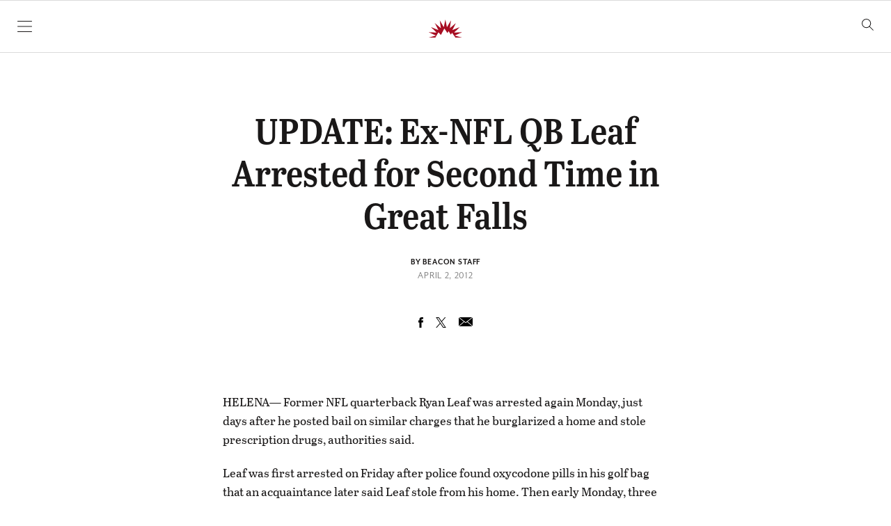

--- FILE ---
content_type: text/html; charset=UTF-8
request_url: https://flatheadbeacon.com/2012/04/02/update-ex-nfl-qb-leaf-arrested-for-second-time-in-great-falls/
body_size: 28687
content:
<!doctype html>
<html lang="en">

    <head>
        <meta charset="UTF-8">
        <meta name="viewport" content="width=device-width, initial-scale=1, shrink-to-fit=no">

                <meta name='robots' content='index, follow, max-image-preview:large, max-snippet:-1, max-video-preview:-1' />
	<style>img:is([sizes="auto" i], [sizes^="auto," i]) { contain-intrinsic-size: 3000px 1500px }</style>
	
	<!-- This site is optimized with the Yoast SEO plugin v26.3 - https://yoast.com/wordpress/plugins/seo/ -->
	<title>UPDATE: Ex-NFL QB Leaf Arrested for Second Time in Great Falls - Flathead Beacon</title>
	<link rel="canonical" href="https://flatheadbeacon.com/2012/04/02/update-ex-nfl-qb-leaf-arrested-for-second-time-in-great-falls/" />
	<meta property="og:locale" content="en_US" />
	<meta property="og:type" content="article" />
	<meta property="og:title" content="UPDATE: Ex-NFL QB Leaf Arrested for Second Time in Great Falls - Flathead Beacon" />
	<meta property="og:description" content="HELENA&mdash; Former NFL quarterback Ryan Leaf was arrested again Monday, just days after he posted bail on similar charges that he burglarized a home and stole prescription drugs, authorities said. Leaf was first arrested on Friday after police found oxycodone pills in his golf bag that an acquaintance later said Leaf stole from his home. [&hellip;]" />
	<meta property="og:url" content="https://flatheadbeacon.com/2012/04/02/update-ex-nfl-qb-leaf-arrested-for-second-time-in-great-falls/" />
	<meta property="og:site_name" content="Flathead Beacon" />
	<meta property="article:publisher" content="https://www.facebook.com/FlatheadBeacon" />
	<meta property="article:published_time" content="2012-04-02T06:00:00+00:00" />
	<meta property="og:image" content="https://flatheadbeacon.com/wp-content/uploads/2021/03/fb-social-logo.png" />
	<meta property="og:image:width" content="1500" />
	<meta property="og:image:height" content="1500" />
	<meta property="og:image:type" content="image/png" />
	<meta name="author" content="Beacon Staff" />
	<meta name="twitter:label1" content="Written by" />
	<meta name="twitter:data1" content="Beacon Staff" />
	<meta name="twitter:label2" content="Est. reading time" />
	<meta name="twitter:data2" content="4 minutes" />
	<script type="application/ld+json" class="yoast-schema-graph">{"@context":"https://schema.org","@graph":[{"@type":"Article","@id":"https://flatheadbeacon.com/2012/04/02/update-ex-nfl-qb-leaf-arrested-for-second-time-in-great-falls/#article","isPartOf":{"@id":"https://flatheadbeacon.com/2012/04/02/update-ex-nfl-qb-leaf-arrested-for-second-time-in-great-falls/"},"author":{"name":"Beacon Staff","@id":"https://flatheadbeacon.com/#/schema/person/9238d74f60ebed9421bdddb9efca5093"},"headline":"UPDATE: Ex-NFL QB Leaf Arrested for Second Time in Great Falls","datePublished":"2012-04-02T06:00:00+00:00","mainEntityOfPage":{"@id":"https://flatheadbeacon.com/2012/04/02/update-ex-nfl-qb-leaf-arrested-for-second-time-in-great-falls/"},"wordCount":899,"commentCount":0,"publisher":{"@id":"https://flatheadbeacon.com/#organization"},"articleSection":["Latest Headlines","Legacy Article"],"inLanguage":"en-US","potentialAction":[{"@type":"CommentAction","name":"Comment","target":["https://flatheadbeacon.com/2012/04/02/update-ex-nfl-qb-leaf-arrested-for-second-time-in-great-falls/#respond"]}],"copyrightYear":"2012","copyrightHolder":{"@id":"https://flatheadbeacon.com/#organization"}},{"@type":"WebPage","@id":"https://flatheadbeacon.com/2012/04/02/update-ex-nfl-qb-leaf-arrested-for-second-time-in-great-falls/","url":"https://flatheadbeacon.com/2012/04/02/update-ex-nfl-qb-leaf-arrested-for-second-time-in-great-falls/","name":"UPDATE: Ex-NFL QB Leaf Arrested for Second Time in Great Falls - Flathead Beacon","isPartOf":{"@id":"https://flatheadbeacon.com/#website"},"datePublished":"2012-04-02T06:00:00+00:00","breadcrumb":{"@id":"https://flatheadbeacon.com/2012/04/02/update-ex-nfl-qb-leaf-arrested-for-second-time-in-great-falls/#breadcrumb"},"inLanguage":"en-US","potentialAction":[{"@type":"ReadAction","target":["https://flatheadbeacon.com/2012/04/02/update-ex-nfl-qb-leaf-arrested-for-second-time-in-great-falls/"]}]},{"@type":"BreadcrumbList","@id":"https://flatheadbeacon.com/2012/04/02/update-ex-nfl-qb-leaf-arrested-for-second-time-in-great-falls/#breadcrumb","itemListElement":[{"@type":"ListItem","position":1,"name":"Home","item":"https://flatheadbeacon.com/"},{"@type":"ListItem","position":2,"name":"UPDATE: Ex-NFL QB Leaf Arrested for Second Time in Great Falls"}]},{"@type":"WebSite","@id":"https://flatheadbeacon.com/#website","url":"https://flatheadbeacon.com/","name":"Flathead Beacon","description":"The Flathead Beacon is a weekly print and daily online news source serving Western Montana&#039;s Flathead Valley.","publisher":{"@id":"https://flatheadbeacon.com/#organization"},"potentialAction":[{"@type":"SearchAction","target":{"@type":"EntryPoint","urlTemplate":"https://flatheadbeacon.com/?s={search_term_string}"},"query-input":{"@type":"PropertyValueSpecification","valueRequired":true,"valueName":"search_term_string"}}],"inLanguage":"en-US"},{"@type":"Organization","@id":"https://flatheadbeacon.com/#organization","name":"Flathead Beacon","url":"https://flatheadbeacon.com/","logo":{"@type":"ImageObject","inLanguage":"en-US","@id":"https://flatheadbeacon.com/#/schema/logo/image/","url":"https://flatheadbeacon.com/wp-content/uploads/2016/03/Screen-Shot-2016-03-02-at-11.40.09-AM.png","contentUrl":"https://flatheadbeacon.com/wp-content/uploads/2016/03/Screen-Shot-2016-03-02-at-11.40.09-AM.png","width":195,"height":93,"caption":"Flathead Beacon"},"image":{"@id":"https://flatheadbeacon.com/#/schema/logo/image/"},"sameAs":["https://www.facebook.com/FlatheadBeacon","https://x.com/flatheadbeacon"]},{"@type":"Person","@id":"https://flatheadbeacon.com/#/schema/person/9238d74f60ebed9421bdddb9efca5093","name":"Beacon Staff","image":{"@type":"ImageObject","inLanguage":"en-US","@id":"https://flatheadbeacon.com/#/schema/person/image/","url":"https://secure.gravatar.com/avatar/2dc30e44e0eea16a462c1c0552385f1715259dcf37fa73d9a621ee7fc0708c8e?s=96&d=mm&r=g","contentUrl":"https://secure.gravatar.com/avatar/2dc30e44e0eea16a462c1c0552385f1715259dcf37fa73d9a621ee7fc0708c8e?s=96&d=mm&r=g","caption":"Beacon Staff"},"url":"https://flatheadbeacon.com/author/flatheadbeacon/"}]}</script>
	<!-- / Yoast SEO plugin. -->


<link rel='dns-prefetch' href='//stats.wp.com' />
<link rel='dns-prefetch' href='//cloud.typography.com' />
<link rel='dns-prefetch' href='//use.typekit.net' />
<link rel="alternate" type="application/rss+xml" title="Flathead Beacon &raquo; Feed" href="https://flatheadbeacon.com/feed/" />
<link rel="alternate" type="application/rss+xml" title="Flathead Beacon &raquo; Comments Feed" href="https://flatheadbeacon.com/comments/feed/" />
<link rel="alternate" type="application/rss+xml" title="Flathead Beacon &raquo; UPDATE: Ex-NFL QB Leaf Arrested for Second Time in Great Falls Comments Feed" href="https://flatheadbeacon.com/2012/04/02/update-ex-nfl-qb-leaf-arrested-for-second-time-in-great-falls/feed/" />
		<!-- This site uses the Google Analytics by MonsterInsights plugin v9.10.0 - Using Analytics tracking - https://www.monsterinsights.com/ -->
							<script src="//www.googletagmanager.com/gtag/js?id=G-M7QZJLENM0"  data-cfasync="false" data-wpfc-render="false" type="text/javascript" async></script>
			<script data-cfasync="false" data-wpfc-render="false" type="text/javascript">
				var mi_version = '9.10.0';
				var mi_track_user = true;
				var mi_no_track_reason = '';
								var MonsterInsightsDefaultLocations = {"page_location":"https:\/\/flatheadbeacon.com\/2012\/04\/02\/update-ex-nfl-qb-leaf-arrested-for-second-time-in-great-falls\/"};
								MonsterInsightsDefaultLocations.page_location = window.location.href;
								if ( typeof MonsterInsightsPrivacyGuardFilter === 'function' ) {
					var MonsterInsightsLocations = (typeof MonsterInsightsExcludeQuery === 'object') ? MonsterInsightsPrivacyGuardFilter( MonsterInsightsExcludeQuery ) : MonsterInsightsPrivacyGuardFilter( MonsterInsightsDefaultLocations );
				} else {
					var MonsterInsightsLocations = (typeof MonsterInsightsExcludeQuery === 'object') ? MonsterInsightsExcludeQuery : MonsterInsightsDefaultLocations;
				}

								var disableStrs = [
										'ga-disable-G-M7QZJLENM0',
									];

				/* Function to detect opted out users */
				function __gtagTrackerIsOptedOut() {
					for (var index = 0; index < disableStrs.length; index++) {
						if (document.cookie.indexOf(disableStrs[index] + '=true') > -1) {
							return true;
						}
					}

					return false;
				}

				/* Disable tracking if the opt-out cookie exists. */
				if (__gtagTrackerIsOptedOut()) {
					for (var index = 0; index < disableStrs.length; index++) {
						window[disableStrs[index]] = true;
					}
				}

				/* Opt-out function */
				function __gtagTrackerOptout() {
					for (var index = 0; index < disableStrs.length; index++) {
						document.cookie = disableStrs[index] + '=true; expires=Thu, 31 Dec 2099 23:59:59 UTC; path=/';
						window[disableStrs[index]] = true;
					}
				}

				if ('undefined' === typeof gaOptout) {
					function gaOptout() {
						__gtagTrackerOptout();
					}
				}
								window.dataLayer = window.dataLayer || [];

				window.MonsterInsightsDualTracker = {
					helpers: {},
					trackers: {},
				};
				if (mi_track_user) {
					function __gtagDataLayer() {
						dataLayer.push(arguments);
					}

					function __gtagTracker(type, name, parameters) {
						if (!parameters) {
							parameters = {};
						}

						if (parameters.send_to) {
							__gtagDataLayer.apply(null, arguments);
							return;
						}

						if (type === 'event') {
														parameters.send_to = monsterinsights_frontend.v4_id;
							var hookName = name;
							if (typeof parameters['event_category'] !== 'undefined') {
								hookName = parameters['event_category'] + ':' + name;
							}

							if (typeof MonsterInsightsDualTracker.trackers[hookName] !== 'undefined') {
								MonsterInsightsDualTracker.trackers[hookName](parameters);
							} else {
								__gtagDataLayer('event', name, parameters);
							}
							
						} else {
							__gtagDataLayer.apply(null, arguments);
						}
					}

					__gtagTracker('js', new Date());
					__gtagTracker('set', {
						'developer_id.dZGIzZG': true,
											});
					if ( MonsterInsightsLocations.page_location ) {
						__gtagTracker('set', MonsterInsightsLocations);
					}
										__gtagTracker('config', 'G-M7QZJLENM0', {"forceSSL":"true"} );
										window.gtag = __gtagTracker;										(function () {
						/* https://developers.google.com/analytics/devguides/collection/analyticsjs/ */
						/* ga and __gaTracker compatibility shim. */
						var noopfn = function () {
							return null;
						};
						var newtracker = function () {
							return new Tracker();
						};
						var Tracker = function () {
							return null;
						};
						var p = Tracker.prototype;
						p.get = noopfn;
						p.set = noopfn;
						p.send = function () {
							var args = Array.prototype.slice.call(arguments);
							args.unshift('send');
							__gaTracker.apply(null, args);
						};
						var __gaTracker = function () {
							var len = arguments.length;
							if (len === 0) {
								return;
							}
							var f = arguments[len - 1];
							if (typeof f !== 'object' || f === null || typeof f.hitCallback !== 'function') {
								if ('send' === arguments[0]) {
									var hitConverted, hitObject = false, action;
									if ('event' === arguments[1]) {
										if ('undefined' !== typeof arguments[3]) {
											hitObject = {
												'eventAction': arguments[3],
												'eventCategory': arguments[2],
												'eventLabel': arguments[4],
												'value': arguments[5] ? arguments[5] : 1,
											}
										}
									}
									if ('pageview' === arguments[1]) {
										if ('undefined' !== typeof arguments[2]) {
											hitObject = {
												'eventAction': 'page_view',
												'page_path': arguments[2],
											}
										}
									}
									if (typeof arguments[2] === 'object') {
										hitObject = arguments[2];
									}
									if (typeof arguments[5] === 'object') {
										Object.assign(hitObject, arguments[5]);
									}
									if ('undefined' !== typeof arguments[1].hitType) {
										hitObject = arguments[1];
										if ('pageview' === hitObject.hitType) {
											hitObject.eventAction = 'page_view';
										}
									}
									if (hitObject) {
										action = 'timing' === arguments[1].hitType ? 'timing_complete' : hitObject.eventAction;
										hitConverted = mapArgs(hitObject);
										__gtagTracker('event', action, hitConverted);
									}
								}
								return;
							}

							function mapArgs(args) {
								var arg, hit = {};
								var gaMap = {
									'eventCategory': 'event_category',
									'eventAction': 'event_action',
									'eventLabel': 'event_label',
									'eventValue': 'event_value',
									'nonInteraction': 'non_interaction',
									'timingCategory': 'event_category',
									'timingVar': 'name',
									'timingValue': 'value',
									'timingLabel': 'event_label',
									'page': 'page_path',
									'location': 'page_location',
									'title': 'page_title',
									'referrer' : 'page_referrer',
								};
								for (arg in args) {
																		if (!(!args.hasOwnProperty(arg) || !gaMap.hasOwnProperty(arg))) {
										hit[gaMap[arg]] = args[arg];
									} else {
										hit[arg] = args[arg];
									}
								}
								return hit;
							}

							try {
								f.hitCallback();
							} catch (ex) {
							}
						};
						__gaTracker.create = newtracker;
						__gaTracker.getByName = newtracker;
						__gaTracker.getAll = function () {
							return [];
						};
						__gaTracker.remove = noopfn;
						__gaTracker.loaded = true;
						window['__gaTracker'] = __gaTracker;
					})();
									} else {
										console.log("");
					(function () {
						function __gtagTracker() {
							return null;
						}

						window['__gtagTracker'] = __gtagTracker;
						window['gtag'] = __gtagTracker;
					})();
									}
			</script>
							<!-- / Google Analytics by MonsterInsights -->
		<script type="text/javascript">
/* <![CDATA[ */
window._wpemojiSettings = {"baseUrl":"https:\/\/s.w.org\/images\/core\/emoji\/16.0.1\/72x72\/","ext":".png","svgUrl":"https:\/\/s.w.org\/images\/core\/emoji\/16.0.1\/svg\/","svgExt":".svg","source":{"concatemoji":"https:\/\/flatheadbeacon.com\/wp-includes\/js\/wp-emoji-release.min.js?ver=6.8.3"}};
/*! This file is auto-generated */
!function(s,n){var o,i,e;function c(e){try{var t={supportTests:e,timestamp:(new Date).valueOf()};sessionStorage.setItem(o,JSON.stringify(t))}catch(e){}}function p(e,t,n){e.clearRect(0,0,e.canvas.width,e.canvas.height),e.fillText(t,0,0);var t=new Uint32Array(e.getImageData(0,0,e.canvas.width,e.canvas.height).data),a=(e.clearRect(0,0,e.canvas.width,e.canvas.height),e.fillText(n,0,0),new Uint32Array(e.getImageData(0,0,e.canvas.width,e.canvas.height).data));return t.every(function(e,t){return e===a[t]})}function u(e,t){e.clearRect(0,0,e.canvas.width,e.canvas.height),e.fillText(t,0,0);for(var n=e.getImageData(16,16,1,1),a=0;a<n.data.length;a++)if(0!==n.data[a])return!1;return!0}function f(e,t,n,a){switch(t){case"flag":return n(e,"\ud83c\udff3\ufe0f\u200d\u26a7\ufe0f","\ud83c\udff3\ufe0f\u200b\u26a7\ufe0f")?!1:!n(e,"\ud83c\udde8\ud83c\uddf6","\ud83c\udde8\u200b\ud83c\uddf6")&&!n(e,"\ud83c\udff4\udb40\udc67\udb40\udc62\udb40\udc65\udb40\udc6e\udb40\udc67\udb40\udc7f","\ud83c\udff4\u200b\udb40\udc67\u200b\udb40\udc62\u200b\udb40\udc65\u200b\udb40\udc6e\u200b\udb40\udc67\u200b\udb40\udc7f");case"emoji":return!a(e,"\ud83e\udedf")}return!1}function g(e,t,n,a){var r="undefined"!=typeof WorkerGlobalScope&&self instanceof WorkerGlobalScope?new OffscreenCanvas(300,150):s.createElement("canvas"),o=r.getContext("2d",{willReadFrequently:!0}),i=(o.textBaseline="top",o.font="600 32px Arial",{});return e.forEach(function(e){i[e]=t(o,e,n,a)}),i}function t(e){var t=s.createElement("script");t.src=e,t.defer=!0,s.head.appendChild(t)}"undefined"!=typeof Promise&&(o="wpEmojiSettingsSupports",i=["flag","emoji"],n.supports={everything:!0,everythingExceptFlag:!0},e=new Promise(function(e){s.addEventListener("DOMContentLoaded",e,{once:!0})}),new Promise(function(t){var n=function(){try{var e=JSON.parse(sessionStorage.getItem(o));if("object"==typeof e&&"number"==typeof e.timestamp&&(new Date).valueOf()<e.timestamp+604800&&"object"==typeof e.supportTests)return e.supportTests}catch(e){}return null}();if(!n){if("undefined"!=typeof Worker&&"undefined"!=typeof OffscreenCanvas&&"undefined"!=typeof URL&&URL.createObjectURL&&"undefined"!=typeof Blob)try{var e="postMessage("+g.toString()+"("+[JSON.stringify(i),f.toString(),p.toString(),u.toString()].join(",")+"));",a=new Blob([e],{type:"text/javascript"}),r=new Worker(URL.createObjectURL(a),{name:"wpTestEmojiSupports"});return void(r.onmessage=function(e){c(n=e.data),r.terminate(),t(n)})}catch(e){}c(n=g(i,f,p,u))}t(n)}).then(function(e){for(var t in e)n.supports[t]=e[t],n.supports.everything=n.supports.everything&&n.supports[t],"flag"!==t&&(n.supports.everythingExceptFlag=n.supports.everythingExceptFlag&&n.supports[t]);n.supports.everythingExceptFlag=n.supports.everythingExceptFlag&&!n.supports.flag,n.DOMReady=!1,n.readyCallback=function(){n.DOMReady=!0}}).then(function(){return e}).then(function(){var e;n.supports.everything||(n.readyCallback(),(e=n.source||{}).concatemoji?t(e.concatemoji):e.wpemoji&&e.twemoji&&(t(e.twemoji),t(e.wpemoji)))}))}((window,document),window._wpemojiSettings);
/* ]]> */
</script>
<style id='wp-emoji-styles-inline-css' type='text/css'>

	img.wp-smiley, img.emoji {
		display: inline !important;
		border: none !important;
		box-shadow: none !important;
		height: 1em !important;
		width: 1em !important;
		margin: 0 0.07em !important;
		vertical-align: -0.1em !important;
		background: none !important;
		padding: 0 !important;
	}
</style>
<link rel='stylesheet' id='wp-block-library-css' href='https://flatheadbeacon.com/wp-includes/css/dist/block-library/style.min.css?ver=6.8.3' type='text/css' media='all' />
<style id='classic-theme-styles-inline-css' type='text/css'>
/*! This file is auto-generated */
.wp-block-button__link{color:#fff;background-color:#32373c;border-radius:9999px;box-shadow:none;text-decoration:none;padding:calc(.667em + 2px) calc(1.333em + 2px);font-size:1.125em}.wp-block-file__button{background:#32373c;color:#fff;text-decoration:none}
</style>
<link rel='stylesheet' id='mediaelement-css' href='https://flatheadbeacon.com/wp-includes/js/mediaelement/mediaelementplayer-legacy.min.css?ver=4.2.17' type='text/css' media='all' />
<link rel='stylesheet' id='wp-mediaelement-css' href='https://flatheadbeacon.com/wp-includes/js/mediaelement/wp-mediaelement.min.css?ver=6.8.3' type='text/css' media='all' />
<style id='jetpack-sharing-buttons-style-inline-css' type='text/css'>
.jetpack-sharing-buttons__services-list{display:flex;flex-direction:row;flex-wrap:wrap;gap:0;list-style-type:none;margin:5px;padding:0}.jetpack-sharing-buttons__services-list.has-small-icon-size{font-size:12px}.jetpack-sharing-buttons__services-list.has-normal-icon-size{font-size:16px}.jetpack-sharing-buttons__services-list.has-large-icon-size{font-size:24px}.jetpack-sharing-buttons__services-list.has-huge-icon-size{font-size:36px}@media print{.jetpack-sharing-buttons__services-list{display:none!important}}.editor-styles-wrapper .wp-block-jetpack-sharing-buttons{gap:0;padding-inline-start:0}ul.jetpack-sharing-buttons__services-list.has-background{padding:1.25em 2.375em}
</style>
<style id='global-styles-inline-css' type='text/css'>
:root{--wp--preset--aspect-ratio--square: 1;--wp--preset--aspect-ratio--4-3: 4/3;--wp--preset--aspect-ratio--3-4: 3/4;--wp--preset--aspect-ratio--3-2: 3/2;--wp--preset--aspect-ratio--2-3: 2/3;--wp--preset--aspect-ratio--16-9: 16/9;--wp--preset--aspect-ratio--9-16: 9/16;--wp--preset--color--black: #1A1818;--wp--preset--color--cyan-bluish-gray: #abb8c3;--wp--preset--color--white: #FFFFFF;--wp--preset--color--pale-pink: #f78da7;--wp--preset--color--vivid-red: #cf2e2e;--wp--preset--color--luminous-vivid-orange: #ff6900;--wp--preset--color--luminous-vivid-amber: #fcb900;--wp--preset--color--light-green-cyan: #7bdcb5;--wp--preset--color--vivid-green-cyan: #00d084;--wp--preset--color--pale-cyan-blue: #8ed1fc;--wp--preset--color--vivid-cyan-blue: #0693e3;--wp--preset--color--vivid-purple: #9b51e0;--wp--preset--color--red: #A70E23;--wp--preset--color--medium-gray: #888888;--wp--preset--gradient--vivid-cyan-blue-to-vivid-purple: linear-gradient(135deg,rgba(6,147,227,1) 0%,rgb(155,81,224) 100%);--wp--preset--gradient--light-green-cyan-to-vivid-green-cyan: linear-gradient(135deg,rgb(122,220,180) 0%,rgb(0,208,130) 100%);--wp--preset--gradient--luminous-vivid-amber-to-luminous-vivid-orange: linear-gradient(135deg,rgba(252,185,0,1) 0%,rgba(255,105,0,1) 100%);--wp--preset--gradient--luminous-vivid-orange-to-vivid-red: linear-gradient(135deg,rgba(255,105,0,1) 0%,rgb(207,46,46) 100%);--wp--preset--gradient--very-light-gray-to-cyan-bluish-gray: linear-gradient(135deg,rgb(238,238,238) 0%,rgb(169,184,195) 100%);--wp--preset--gradient--cool-to-warm-spectrum: linear-gradient(135deg,rgb(74,234,220) 0%,rgb(151,120,209) 20%,rgb(207,42,186) 40%,rgb(238,44,130) 60%,rgb(251,105,98) 80%,rgb(254,248,76) 100%);--wp--preset--gradient--blush-light-purple: linear-gradient(135deg,rgb(255,206,236) 0%,rgb(152,150,240) 100%);--wp--preset--gradient--blush-bordeaux: linear-gradient(135deg,rgb(254,205,165) 0%,rgb(254,45,45) 50%,rgb(107,0,62) 100%);--wp--preset--gradient--luminous-dusk: linear-gradient(135deg,rgb(255,203,112) 0%,rgb(199,81,192) 50%,rgb(65,88,208) 100%);--wp--preset--gradient--pale-ocean: linear-gradient(135deg,rgb(255,245,203) 0%,rgb(182,227,212) 50%,rgb(51,167,181) 100%);--wp--preset--gradient--electric-grass: linear-gradient(135deg,rgb(202,248,128) 0%,rgb(113,206,126) 100%);--wp--preset--gradient--midnight: linear-gradient(135deg,rgb(2,3,129) 0%,rgb(40,116,252) 100%);--wp--preset--font-size--small: 13px;--wp--preset--font-size--medium: 20px;--wp--preset--font-size--large: 36px;--wp--preset--font-size--x-large: 42px;--wp--preset--spacing--20: 0.44rem;--wp--preset--spacing--30: 0.67rem;--wp--preset--spacing--40: 1rem;--wp--preset--spacing--50: 1.5rem;--wp--preset--spacing--60: 2.25rem;--wp--preset--spacing--70: 3.38rem;--wp--preset--spacing--80: 5.06rem;--wp--preset--shadow--natural: 6px 6px 9px rgba(0, 0, 0, 0.2);--wp--preset--shadow--deep: 12px 12px 50px rgba(0, 0, 0, 0.4);--wp--preset--shadow--sharp: 6px 6px 0px rgba(0, 0, 0, 0.2);--wp--preset--shadow--outlined: 6px 6px 0px -3px rgba(255, 255, 255, 1), 6px 6px rgba(0, 0, 0, 1);--wp--preset--shadow--crisp: 6px 6px 0px rgba(0, 0, 0, 1);}:where(.is-layout-flex){gap: 0.5em;}:where(.is-layout-grid){gap: 0.5em;}body .is-layout-flex{display: flex;}.is-layout-flex{flex-wrap: wrap;align-items: center;}.is-layout-flex > :is(*, div){margin: 0;}body .is-layout-grid{display: grid;}.is-layout-grid > :is(*, div){margin: 0;}:where(.wp-block-columns.is-layout-flex){gap: 2em;}:where(.wp-block-columns.is-layout-grid){gap: 2em;}:where(.wp-block-post-template.is-layout-flex){gap: 1.25em;}:where(.wp-block-post-template.is-layout-grid){gap: 1.25em;}.has-black-color{color: var(--wp--preset--color--black) !important;}.has-cyan-bluish-gray-color{color: var(--wp--preset--color--cyan-bluish-gray) !important;}.has-white-color{color: var(--wp--preset--color--white) !important;}.has-pale-pink-color{color: var(--wp--preset--color--pale-pink) !important;}.has-vivid-red-color{color: var(--wp--preset--color--vivid-red) !important;}.has-luminous-vivid-orange-color{color: var(--wp--preset--color--luminous-vivid-orange) !important;}.has-luminous-vivid-amber-color{color: var(--wp--preset--color--luminous-vivid-amber) !important;}.has-light-green-cyan-color{color: var(--wp--preset--color--light-green-cyan) !important;}.has-vivid-green-cyan-color{color: var(--wp--preset--color--vivid-green-cyan) !important;}.has-pale-cyan-blue-color{color: var(--wp--preset--color--pale-cyan-blue) !important;}.has-vivid-cyan-blue-color{color: var(--wp--preset--color--vivid-cyan-blue) !important;}.has-vivid-purple-color{color: var(--wp--preset--color--vivid-purple) !important;}.has-black-background-color{background-color: var(--wp--preset--color--black) !important;}.has-cyan-bluish-gray-background-color{background-color: var(--wp--preset--color--cyan-bluish-gray) !important;}.has-white-background-color{background-color: var(--wp--preset--color--white) !important;}.has-pale-pink-background-color{background-color: var(--wp--preset--color--pale-pink) !important;}.has-vivid-red-background-color{background-color: var(--wp--preset--color--vivid-red) !important;}.has-luminous-vivid-orange-background-color{background-color: var(--wp--preset--color--luminous-vivid-orange) !important;}.has-luminous-vivid-amber-background-color{background-color: var(--wp--preset--color--luminous-vivid-amber) !important;}.has-light-green-cyan-background-color{background-color: var(--wp--preset--color--light-green-cyan) !important;}.has-vivid-green-cyan-background-color{background-color: var(--wp--preset--color--vivid-green-cyan) !important;}.has-pale-cyan-blue-background-color{background-color: var(--wp--preset--color--pale-cyan-blue) !important;}.has-vivid-cyan-blue-background-color{background-color: var(--wp--preset--color--vivid-cyan-blue) !important;}.has-vivid-purple-background-color{background-color: var(--wp--preset--color--vivid-purple) !important;}.has-black-border-color{border-color: var(--wp--preset--color--black) !important;}.has-cyan-bluish-gray-border-color{border-color: var(--wp--preset--color--cyan-bluish-gray) !important;}.has-white-border-color{border-color: var(--wp--preset--color--white) !important;}.has-pale-pink-border-color{border-color: var(--wp--preset--color--pale-pink) !important;}.has-vivid-red-border-color{border-color: var(--wp--preset--color--vivid-red) !important;}.has-luminous-vivid-orange-border-color{border-color: var(--wp--preset--color--luminous-vivid-orange) !important;}.has-luminous-vivid-amber-border-color{border-color: var(--wp--preset--color--luminous-vivid-amber) !important;}.has-light-green-cyan-border-color{border-color: var(--wp--preset--color--light-green-cyan) !important;}.has-vivid-green-cyan-border-color{border-color: var(--wp--preset--color--vivid-green-cyan) !important;}.has-pale-cyan-blue-border-color{border-color: var(--wp--preset--color--pale-cyan-blue) !important;}.has-vivid-cyan-blue-border-color{border-color: var(--wp--preset--color--vivid-cyan-blue) !important;}.has-vivid-purple-border-color{border-color: var(--wp--preset--color--vivid-purple) !important;}.has-vivid-cyan-blue-to-vivid-purple-gradient-background{background: var(--wp--preset--gradient--vivid-cyan-blue-to-vivid-purple) !important;}.has-light-green-cyan-to-vivid-green-cyan-gradient-background{background: var(--wp--preset--gradient--light-green-cyan-to-vivid-green-cyan) !important;}.has-luminous-vivid-amber-to-luminous-vivid-orange-gradient-background{background: var(--wp--preset--gradient--luminous-vivid-amber-to-luminous-vivid-orange) !important;}.has-luminous-vivid-orange-to-vivid-red-gradient-background{background: var(--wp--preset--gradient--luminous-vivid-orange-to-vivid-red) !important;}.has-very-light-gray-to-cyan-bluish-gray-gradient-background{background: var(--wp--preset--gradient--very-light-gray-to-cyan-bluish-gray) !important;}.has-cool-to-warm-spectrum-gradient-background{background: var(--wp--preset--gradient--cool-to-warm-spectrum) !important;}.has-blush-light-purple-gradient-background{background: var(--wp--preset--gradient--blush-light-purple) !important;}.has-blush-bordeaux-gradient-background{background: var(--wp--preset--gradient--blush-bordeaux) !important;}.has-luminous-dusk-gradient-background{background: var(--wp--preset--gradient--luminous-dusk) !important;}.has-pale-ocean-gradient-background{background: var(--wp--preset--gradient--pale-ocean) !important;}.has-electric-grass-gradient-background{background: var(--wp--preset--gradient--electric-grass) !important;}.has-midnight-gradient-background{background: var(--wp--preset--gradient--midnight) !important;}.has-small-font-size{font-size: var(--wp--preset--font-size--small) !important;}.has-medium-font-size{font-size: var(--wp--preset--font-size--medium) !important;}.has-large-font-size{font-size: var(--wp--preset--font-size--large) !important;}.has-x-large-font-size{font-size: var(--wp--preset--font-size--x-large) !important;}
:where(.wp-block-post-template.is-layout-flex){gap: 1.25em;}:where(.wp-block-post-template.is-layout-grid){gap: 1.25em;}
:where(.wp-block-columns.is-layout-flex){gap: 2em;}:where(.wp-block-columns.is-layout-grid){gap: 2em;}
:root :where(.wp-block-pullquote){font-size: 1.5em;line-height: 1.6;}
</style>
<link rel='stylesheet' id='wp-polls-css' href='https://flatheadbeacon.com/wp-content/plugins/wp-polls/polls-css.css?ver=2.77.3' type='text/css' media='all' />
<style id='wp-polls-inline-css' type='text/css'>
.wp-polls .pollbar {
	margin: 1px;
	font-size: 8px;
	line-height: 10px;
	height: 10px;
	background: #A70E23;
	border: 1px solid #210307;
}

</style>
<link rel='stylesheet' id='typographyFonts-css' href='//cloud.typography.com/6611874/7804612/css/fonts.css?ver=6.8.3' type='text/css' media='all' />
<link rel='stylesheet' id='typekitFonts-css' href='//use.typekit.net/ryh1euu.css?ver=6.8.3' type='text/css' media='all' />
<link rel='stylesheet' id='vessel-stylesheet-css' href='https://flatheadbeacon.com/wp-content/themes/vessel/assets/css/style.css?ver=1761948742' type='text/css' media='all' />
<script type="text/javascript" src="https://flatheadbeacon.com/wp-content/plugins/google-analytics-for-wordpress/assets/js/frontend-gtag.min.js?ver=9.10.0" id="monsterinsights-frontend-script-js" async="async" data-wp-strategy="async"></script>
<script data-cfasync="false" data-wpfc-render="false" type="text/javascript" id='monsterinsights-frontend-script-js-extra'>/* <![CDATA[ */
var monsterinsights_frontend = {"js_events_tracking":"true","download_extensions":"doc,pdf,ppt,zip,xls,docx,pptx,xlsx","inbound_paths":"[]","home_url":"https:\/\/flatheadbeacon.com","hash_tracking":"false","v4_id":"G-M7QZJLENM0"};/* ]]> */
</script>
<script type="text/javascript" src="https://flatheadbeacon.com/wp-includes/js/jquery/jquery.min.js?ver=3.7.1" id="jquery-core-js"></script>
<script type="text/javascript" src="https://flatheadbeacon.com/wp-includes/js/jquery/jquery-migrate.min.js?ver=3.4.1" id="jquery-migrate-js"></script>
<link rel="https://api.w.org/" href="https://flatheadbeacon.com/wp-json/" /><link rel="alternate" title="JSON" type="application/json" href="https://flatheadbeacon.com/wp-json/wp/v2/posts/19376" /><link rel='shortlink' href='https://flatheadbeacon.com/?p=19376' />
<link rel="alternate" title="oEmbed (JSON)" type="application/json+oembed" href="https://flatheadbeacon.com/wp-json/oembed/1.0/embed?url=https%3A%2F%2Fflatheadbeacon.com%2F2012%2F04%2F02%2Fupdate-ex-nfl-qb-leaf-arrested-for-second-time-in-great-falls%2F" />
<link rel="alternate" title="oEmbed (XML)" type="text/xml+oembed" href="https://flatheadbeacon.com/wp-json/oembed/1.0/embed?url=https%3A%2F%2Fflatheadbeacon.com%2F2012%2F04%2F02%2Fupdate-ex-nfl-qb-leaf-arrested-for-second-time-in-great-falls%2F&#038;format=xml" />
	<style>img#wpstats{display:none}</style>
		<link rel="pingback" href="https://flatheadbeacon.com/xmlrpc.php">
<meta name="mobile-web-app-capable" content="yes">
<meta name="apple-mobile-web-app-capable" content="yes">
<meta name="apple-mobile-web-app-title" content="Flathead Beacon - The Flathead Beacon is a weekly print and daily online news source serving Western Montana&#039;s Flathead Valley.">
		<style>
			.algolia-search-highlight {
				background-color: #fffbcc;
				border-radius: 2px;
				font-style: normal;
			}
		</style>
		
        <!-- Scripts -->
        <script src="https://cdn.jsdelivr.net/gh/alpinejs/alpine@v2.8.0/dist/alpine.min.js" defer></script>
        <script nomodule src="https://cdn.jsdelivr.net/gh/alpinejs/alpine@v2.x.x/dist/alpine-ie11.min.js" defer></script>

        <!-- DFP Ads -->
        <script async src="https://securepubads.g.doubleclick.net/tag/js/gpt.js"></script>
                <!-- Beacon Ad Changes - 2021-04-27 -->
                 <script>
            // DFP
            var googletag = googletag || {};
            googletag.cmd = googletag.cmd || [];
            var gptAdSlots = [];
            googletag.cmd.push(function () {

                var rosAdSizes = googletag.sizeMapping()
                        .addSize([1024, 0], [970, 250])
                        .addSize([768, 0], [728, 90])
                        .addSize([512, 0], [512, 512])
                        .addSize([0, 0], [320, 320])
                        //.addSize([0, 0], [320, 50])
                        .build();
                    gptAdSlots[6] = googletag.defineSlot('/1205862/Articles_Leaderboard', [
                        [320, 320],
                        [512, 512],
                        [970, 250],
                        [728, 90]
                    ], 'div-gpt-ad-1674587304967-0').defineSizeMapping(rosAdSizes).addService(googletag.pubads());
                    var sidebarAdSizes = googletag.sizeMapping()
                            .addSize([1024, 0], [300, 600])
                            .addSize([0, 0], [])
                            .build();

                    gptAdSlots[4] = googletag.defineSlot('/1205862/FlatheadMedia_HalfPage_ROS', [300, 600], 'div-gpt-ad-1464884580983-0').defineSizeMapping(sidebarAdSizes).addService(googletag.pubads());

                // NEW INIT
                googletag.pubads().enableSingleRequest();
                googletag.pubads().collapseEmptyDivs();
                googletag.pubads().setTargeting('Category', []).setTargeting('Article', []);
                googletag.enableServices();

            });

            if (window.addEventListener) {
                window.addEventListener("resize", browserResize);
            } else if (window.attachEvent) {
                window.attachEvent("onresize", browserResize);
            }
            var InitialResize = window.innerWidth;

            function browserResize() {
                var afterResize = window.innerWidth;
                if (
                        (InitialResize < (1024) && afterResize >= (1024)) ||
                        (InitialResize >= (1024) && afterResize < (1024)) ||
                        (InitialResize < (768) && afterResize >= (768)) ||
                        (InitialResize >= (768) && afterResize < (768)) ||
                        (InitialResize < (512) && afterResize >= (512)) ||
                        (InitialResize >= (512) && afterResize < (512)) ||
                        (InitialResize < (320) && afterResize >= (320)) ||
                        (InitialResize >= (320) && afterResize < (320))
                        )
                {
                    InitialResize = afterResize;
                    // console.log( InitialResize = afterResize );

                    googletag.cmd.push(function () {
                        googletag.pubads().refresh([gptAdSlots[0]]);
                        googletag.pubads().refresh([gptAdSlots[1]]);
                        googletag.pubads().refresh([gptAdSlots[2]]);
                        googletag.pubads().refresh([gptAdSlots[3]]);
                        googletag.pubads().refresh([gptAdSlots[4]]);
                        googletag.pubads().refresh([gptAdSlots[6]]);
                    });

                }

            }
        </script>
        <!-- Facebook Pixel Code -->
        <script>
            !function (f, b, e, v, n, t, s)
            {
                if (f.fbq)
                    return;
                n = f.fbq = function () {
                    n.callMethod ?
                            n.callMethod.apply(n, arguments) : n.queue.push(arguments)
                };
                if (!f._fbq)
                    f._fbq = n;
                n.push = n;
                n.loaded = !0;
                n.version = '2.0';
                n.queue = [];
                t = b.createElement(e);
                t.async = !0;
                t.src = v;
                s = b.getElementsByTagName(e)[0];
                s.parentNode.insertBefore(t, s)
            }(window, document, 'script',
                    'https://connect.facebook.net/en_US/fbevents.js');
            fbq('init', '175068141247464');
            fbq('track', 'PageView');
        </script>
    <noscript><img height="1" width="1" style="display:none"
                   src="https://www.facebook.com/tr?id=175068141247464&ev=PageView&noscript=1"
                   /></noscript>
    <!-- End Facebook Pixel Code -->
</head>


<!-- Sectioning Guidelines -->
<!-- https://developer.mozilla.org/en-US/docs/Web/Guide/HTML/Using_HTML_sections_and_outlines -->

<body class="wp-singular post-template-default single single-post postid-19376 single-format-standard wp-embed-responsive wp-theme-vessel antialiased bg-white text-gray-900 page-loading" id="top">

    <!-- ############################ -->
    <!--          HOME AD 1           -->
    <!-- ############################ -->

    
    <!-- ############################ -->
    <!--            HEADER            -->
    <!-- ############################ -->

    <div class="border-gray-200 border-b xl:border-t px-6">

        <header>

            <!-- Top Header -->
            <div class="py-5 flex relative max-w-2xl mx-auto h-auto box-content">

                <div class="w-1/3 flex flex-col justify-center">

                    <a href="#main" class="sr-only focus:not-sr-only focus:absolute focus:p-2 xl:focus:px-4 bg-red-500 text-white tracking-wide font-semibold leading-19px uppercase border border-transparent rounded focus:outline-none focus:shadow-outline-red focus:border-red-500 z-40">
                        Skip to content
                    </a>

                    <div class="flex items-center">

                        <div x-data="{ open: false, accessibility: false }" x-on:keydown.window.tab="accessibility = true" x-on:keydown.window.shift.arrow-left="open = !open, accessibility = true, returnToTop()" @keydown.window.escape="open = false" @click.away="open = false" class="relative">

                            <!-- Lines/Hamburger -->
                            <button type="button" @click="open = !open" aria-haspopup="true" x-bind:aria-expanded="open" aria-expanded="true" id="navigation-menu" class="flex items-center -ml-2 p-2 border border-transparent rounded focus:outline-none focus:shadow-outline-red focus:border-red-500 active:bg-gray-50 active:text-gray-800" aria-label="Open flyout menu">
                                <svg xmlns="http://www.w3.org/2000/svg" width="20.577" height="16" viewBox="0 0 20.577 16">
                                <g fill="none" stroke="#1a1818" stroke-linecap="round">
                                <path data-name="Line 1" d="M.5.5h19.577" />
                                <path data-name="Line 2" d="M.5 8h19.577" />
                                <path data-name="Line 3" d="M.5 15.5h19.577" />
                                </g>
                                </svg>
                            </button>

                            <div x-show="open" x-description="Navigation panel, show/hide based on menu state." x-transition:enter="transition ease-out duration-100" x-transition:enter-start="transform opacity-0 scale-95" x-transition:enter-end="transform opacity-100 scale-100" x-transition:leave="transition ease-in duration-75" x-transition:leave-start="transform opacity-100 scale-100" x-transition:leave-end="transform opacity-0 scale-95" class="origin-top-left z-40 fixed left-0 top-0 w-full md:h-auto lg:absolute lg:-left-5 lg:-top-4 lg:w-768px" id="flyout_menu" x-cloak>

                                <div class="overflow-auto overscroll-contain scrolling-touch border border-gray-900 h-screen max-h-screen md:h-auto bg-white shadow-xs">

                                    <div x-show="accessibility" x-description="Accessibility Menu Help" class="bg-red-500 w-full py-2 px-4 text-white text-center font-semibold" x-cloak>
                                        Press <span class="bg-white rounded text-red-500 p-1 ml-2">shift</span> + <span class="bg-white rounded text-red-500 py-1 px-2 mr-2">◄</span> to open this menu
                                    </div>

                                    <div class="p-4" role="menu" aria-orientation="vertical" aria-labelledby="navigation-menu">

                                        <div class="relative flex items-center border-gray-200 border-b pb-3 mx-2">
                                            <button type="button" @click="open = false" class="-ml-2 p-2 border border-transparent rounded focus:outline-none focus:shadow-outline-red focus:border-red-500" aria-label="Close flyout menu">
                                                <!-- Close Icon -->
                                                <svg xmlns="http://www.w3.org/2000/svg" class="" width="16" height="16" viewBox="0 0 16 16" fill="none">
                                                <path d="M1 1l13.843 13.843M1 14.843L14.843 1" stroke="#1A1818" stroke-linecap="round" />
                                                </svg>
                                            </button>
                                            <div class="flex-grow text-right">
                                                                                                                                                <a href="https://flatheadbeacon.com/support/?utm_source=website&utm_medium=button&utm_campaign=menu" class="-mr-2 p-2 text-red-500 text-sm border border-transparent rounded focus:outline-none focus:shadow-outline-red focus:border-red-500">Support Our Work</a>
                                            </div>
                                        </div>

                                                                                    <div class="flex flex-wrap py-4">
                                                <a href="https://flatheadbeacon.com/section/news-features/" class="w-1/2 md:w-1/3 block truncate p-2 my-1 mx-0 text-sm leading-5 text-gray-700 hover:text-red-500 border border-transparent rounded focus:outline-none focus:shadow-outline-red focus:border-red-500 focus:text-red-500 transition-color duration-300 ease-in-out" role="menuitem">News &amp; Features</a>
<a href="https://flatheadbeacon.com/section/outdoors/" class="w-1/2 md:w-1/3 block truncate p-2 my-1 mx-0 text-sm leading-5 text-gray-700 hover:text-red-500 border border-transparent rounded focus:outline-none focus:shadow-outline-red focus:border-red-500 focus:text-red-500 transition-color duration-300 ease-in-out" role="menuitem">Outdoors</a>
<a href="https://flatheadbeacon.com/section/sports/" class="w-1/2 md:w-1/3 block truncate p-2 my-1 mx-0 text-sm leading-5 text-gray-700 hover:text-red-500 border border-transparent rounded focus:outline-none focus:shadow-outline-red focus:border-red-500 focus:text-red-500 transition-color duration-300 ease-in-out" role="menuitem">Sports</a>
<a href="https://flatheadbeacon.com/section/arts-entertainment/" class="w-1/2 md:w-1/3 block truncate p-2 my-1 mx-0 text-sm leading-5 text-gray-700 hover:text-red-500 border border-transparent rounded focus:outline-none focus:shadow-outline-red focus:border-red-500 focus:text-red-500 transition-color duration-300 ease-in-out" role="menuitem">Arts</a>
<a href="https://flatheadbeacon.com/section/opinion/" class="w-1/2 md:w-1/3 block truncate p-2 my-1 mx-0 text-sm leading-5 text-gray-700 hover:text-red-500 border border-transparent rounded focus:outline-none focus:shadow-outline-red focus:border-red-500 focus:text-red-500 transition-color duration-300 ease-in-out" role="menuitem">Opinion</a>
<a href="https://www.flatheadevents.net/" class="w-1/2 md:w-1/3 block truncate p-2 my-1 mx-0 text-sm leading-5 text-gray-700 hover:text-red-500 border border-transparent rounded focus:outline-none focus:shadow-outline-red focus:border-red-500 focus:text-red-500 transition-color duration-300 ease-in-out" role="menuitem">Events</a>
<a href="/newsletters/" class="w-1/2 md:w-1/3 block truncate p-2 my-1 mx-0 text-sm leading-5 text-gray-700 hover:text-red-500 border border-transparent rounded focus:outline-none focus:shadow-outline-red focus:border-red-500 focus:text-red-500 transition-color duration-300 ease-in-out" role="menuitem">Daily Roundup</a>
<a href="https://flatheadbeacon.com/newsletter/" class="w-1/2 md:w-1/3 block truncate p-2 my-1 mx-0 text-sm leading-5 text-gray-700 hover:text-red-500 border border-transparent rounded focus:outline-none focus:shadow-outline-red focus:border-red-500 focus:text-red-500 transition-color duration-300 ease-in-out" role="menuitem">Newsletters</a>
<a href="https://glaciernationalparkprints.com/" class="w-1/2 md:w-1/3 block truncate p-2 my-1 mx-0 text-sm leading-5 text-gray-700 hover:text-red-500 border border-transparent rounded focus:outline-none focus:shadow-outline-red focus:border-red-500 focus:text-red-500 transition-color duration-300 ease-in-out" role="menuitem">Glacier Park Prints</a>
<a href="https://flatheadbeacon.com/section/flathead-living-magazine/" class="w-1/2 md:w-1/3 block truncate p-2 my-1 mx-0 text-sm leading-5 text-gray-700 hover:text-red-500 border border-transparent rounded focus:outline-none focus:shadow-outline-red focus:border-red-500 focus:text-red-500 transition-color duration-300 ease-in-out" role="menuitem">Flathead Living</a>
<a href="/latest-glacier-journal/" class="w-1/2 md:w-1/3 block truncate p-2 my-1 mx-0 text-sm leading-5 text-gray-700 hover:text-red-500 border border-transparent rounded focus:outline-none focus:shadow-outline-red focus:border-red-500 focus:text-red-500 transition-color duration-300 ease-in-out" role="menuitem">Glacier Journal</a>
<a href="https://flatheadbeacon.com/section/sponsored/" class="w-1/2 md:w-1/3 block truncate p-2 my-1 mx-0 text-sm leading-5 text-gray-700 hover:text-red-500 border border-transparent rounded focus:outline-none focus:shadow-outline-red focus:border-red-500 focus:text-red-500 transition-color duration-300 ease-in-out" role="menuitem">Sponsored</a>
<a href="https://flatheadbeacon.com/section/police-blotter/" class="w-1/2 md:w-1/3 block truncate p-2 my-1 mx-0 text-sm leading-5 text-gray-700 hover:text-red-500 border border-transparent rounded focus:outline-none focus:shadow-outline-red focus:border-red-500 focus:text-red-500 transition-color duration-300 ease-in-out" role="menuitem">Police Blotter</a>
<a href="https://flatheadbeacon.com/polls/" class="w-1/2 md:w-1/3 block truncate p-2 my-1 mx-0 text-sm leading-5 text-gray-700 hover:text-red-500 border border-transparent rounded focus:outline-none focus:shadow-outline-red focus:border-red-500 focus:text-red-500 transition-color duration-300 ease-in-out" role="menuitem">Reader Poll</a>
<a href="/galleries/" class="w-1/2 md:w-1/3 block truncate p-2 my-1 mx-0 text-sm leading-5 text-gray-700 hover:text-red-500 border border-transparent rounded focus:outline-none focus:shadow-outline-red focus:border-red-500 focus:text-red-500 transition-color duration-300 ease-in-out" role="menuitem">Photos &#038; Video</a>
<a href="https://flatheadbeacon.com/previous-editions/" class="w-1/2 md:w-1/3 block truncate p-2 my-1 mx-0 text-sm leading-5 text-gray-700 hover:text-red-500 border border-transparent rounded focus:outline-none focus:shadow-outline-red focus:border-red-500 focus:text-red-500 transition-color duration-300 ease-in-out" role="menuitem">Recent Publications</a>
<a href="/public-notices/" class="w-1/2 md:w-1/3 block truncate p-2 my-1 mx-0 text-sm leading-5 text-gray-700 hover:text-red-500 border border-transparent rounded focus:outline-none focus:shadow-outline-red focus:border-red-500 focus:text-red-500 transition-color duration-300 ease-in-out" role="menuitem">Public Notices</a>
<a href="/section/podcasts/" class="w-1/2 md:w-1/3 block truncate p-2 my-1 mx-0 text-sm leading-5 text-gray-700 hover:text-red-500 border border-transparent rounded focus:outline-none focus:shadow-outline-red focus:border-red-500 focus:text-red-500 transition-color duration-300 ease-in-out" role="menuitem">Podcasts</a>
<a href="https://flatheadbeacon.com/about-us/" class="w-1/2 md:w-1/3 block truncate p-2 my-1 mx-0 text-sm leading-5 text-gray-700 hover:text-red-500 border border-transparent rounded focus:outline-none focus:shadow-outline-red focus:border-red-500 focus:text-red-500 transition-color duration-300 ease-in-out" role="menuitem">About Us</a>
<a href="/advertise/" class="w-1/2 md:w-1/3 block truncate p-2 my-1 mx-0 text-sm leading-5 text-gray-700 hover:text-red-500 border border-transparent rounded focus:outline-none focus:shadow-outline-red focus:border-red-500 focus:text-red-500 transition-color duration-300 ease-in-out" role="menuitem">Advertise</a>
<a href="https://flatheadbeacon.com/contact/" class="w-1/2 md:w-1/3 block truncate p-2 my-1 mx-0 text-sm leading-5 text-gray-700 hover:text-red-500 border border-transparent rounded focus:outline-none focus:shadow-outline-red focus:border-red-500 focus:text-red-500 transition-color duration-300 ease-in-out" role="menuitem">Contact Us</a>
                                            </div>
                                        
                                        <div class="flex justify-center border-gray-200 border-t pt-4 mx-2">

                                            
    <!-- Instagram -->
    <a href="http://instagram.com/flatheadbeacon" target="_blank" class="m-0 p-2 group border border-transparent rounded focus:outline-none focus:shadow-outline-red focus:border-red-500">
      <svg xmlns="http://www.w3.org/2000/svg" class="text-gray-900 group-hover:text-red-500 group-focus:text-red-500" width="15.118" height="15.118" viewBox="0 0 15.118 15.118">
        <g fill="currentColor">
          <circle cx="2.525" cy="2.525" transform="translate(5.034 5.034)" r="2.525" />
          <path d="M10.998 0H4.12A4.12 4.12 0 000 4.12v6.878a4.12 4.12 0 004.12 4.12h6.878a4.12 4.12 0 004.12-4.12V4.12A4.12 4.12 0 0010.998 0zM7.559 11.779a4.22 4.22 0 114.22-4.22 4.22 4.22 0 01-4.22 4.22zm5.055-8.446a.828.828 0 11.828-.828.828.828 0 01-.833.828z" />
        </g>
      </svg>
    </a>

  
    <!-- Facebook -->
    <a href="https://www.facebook.com/FlatheadBeacon" target="_blank" class="m-0 p-2 group border border-transparent rounded focus:outline-none focus:shadow-outline-red focus:border-red-500">
      <svg xmlns="http://www.w3.org/2000/svg" class="text-gray-900 group-hover:text-red-500 group-focus:text-red-500" width="7.119" height="15.221" viewBox="0 0 7.119 15.221">
        <path d="M4.699 4.559V3.337a.64.64 0 01.669-.727h1.709V0H4.724a2.96 2.96 0 00-3.2 3.188v1.371H.004v3.048H1.54v7.615h3.044V7.607h2.255l.1-1.2.182-1.85z" fill="currentColor" fill-rule="evenodd" />
      </svg>
    </a>

  
    <!-- Twitter -->
    <a href="https://twitter.com/flatheadbeacon" target="_blank" class="m-0 p-2 group border border-transparent rounded focus:outline-none focus:shadow-outline-red focus:border-red-500 fb-social-icons">
<!--            <svg xmlns="http://www.w3.org/2000/svg" class="text-gray-900 group-hover:text-red-500 group-focus:text-red-500" width="18.461" height="14.767" viewBox="0 0 18.461 14.767">
                <path d="M18.461 1.752a8.078 8.078 0 01-2.172.591A3.736 3.736 0 0017.96.275a7.712 7.712 0 01-2.413.911A3.775 3.775 0 0012.774.005a3.763 3.763 0 00-3.785 3.724 3.9 3.9 0 00.111.851A10.752 10.752 0 011.291.685a3.762 3.762 0 00-.52 1.872 3.726 3.726 0 001.681 3.1 3.665 3.665 0 01-1.711-.461v.05a3.526 3.526 0 00.26 1.341 3.776 3.776 0 002.784 2.3 3.725 3.725 0 01-1 .14 3.372 3.372 0 01-.711-.08 3.819 3.819 0 003.535 2.6 7.66 7.66 0 01-4.7 1.592c-.31 0-.6-.02-.911-.05a10.93 10.93 0 005.807 1.672 10.536 10.536 0 0010.521-8.349 10.242 10.242 0 00.25-2.252v-.481a7.831 7.831 0 001.882-1.932z" fill="currentColor" fill-rule="evenodd" />
            </svg>-->
            <svg width="15px" height="15px" viewBox="0 0 1200 1227" fill="none" xmlns="http://www.w3.org/2000/svg" class="text-gray-900 group-hover:text-red-500 group-focus:text-red-500">
                <path d="M714.163 519.284L1160.89 0H1055.03L667.137 450.887L357.328 0H0L468.492 681.821L0 1226.37H105.866L515.491 750.218L842.672 1226.37H1200L714.137 519.284H714.163ZM569.165 687.828L521.697 619.934L144.011 79.6944H306.615L611.412 515.685L658.88 583.579L1055.08 1150.3H892.476L569.165 687.854V687.828Z" fill="#000000"/>
            </svg>

        </a>

  <a href="https://apple.news/T90n6mW2RR_imD5OPo4rSzw" target="_blank" alt="Apple News" class="m-0 p-2 group border border-transparent rounded focus:outline-none focus:shadow-outline-red focus:border-red-500 fb-social-icons">
      <svg version="1.1" id="Apple_News_App_Icon_blk" class="text-gray-900 group-hover:text-red-500 group-focus:text-red-500" xmlns="http://www.w3.org/2000/svg" xmlns:xlink="http://www.w3.org/1999/xlink"
           x="0px" y="0px" width="16px" height="16px" viewBox="0 0 361 361" style="enable-background:new 0 0 361 361;"
           xml:space="preserve" alt="Apple News">
          <path d="M359.99652,112.58435c0-4.29785,0.00348-8.59747-0.02289-12.89532c-0.02283-3.62109-0.065-7.24042-0.16168-10.86151
                c-0.21448-7.88733-0.67847-15.8432-2.08112-23.64435c-1.42365-7.9137-3.74548-15.27893-7.40674-22.46838
                c-3.5979-7.06635-8.29962-13.53162-13.90826-19.13904c-5.60693-5.60565-12.07507-10.30426-19.14264-13.90253
                c-7.19403-3.6615-14.56567-5.98535-22.48566-7.40741c-7.80048-1.401-15.75562-1.86505-23.64398-2.07776
                c-3.62073-0.09845-7.24152-0.14062-10.86401-0.16168C255.98029,0,251.68109,0.00171,247.38013,0.00171L197.99182,0h-36.01611
                l-49.36902,0.00348c-4.29742,0-8.59668-0.00348-12.8941,0.02289c-3.62079,0.02283-7.23981,0.065-10.86053,0.16168
                c-7.8866,0.21448-15.8418,0.67853-23.64221,2.0813C57.29688,3.69318,49.93231,6.0152,42.74347,9.67676
                c-7.06573,3.59821-13.5304,8.30035-19.13733,13.90955C18.00098,29.19373,13.3028,35.66248,9.7049,42.73065
                c-3.66119,7.1947-5.9848,14.56696-7.40674,22.48767c-1.40088,7.80121-1.86493,15.75702-2.07758,23.64612
                c-0.09845,3.62109-0.14062,7.24219-0.16168,10.86505c-0.02637,4.29956-0.02466,8.59918-0.02466,12.90057l-0.00171,49.39276
                L0,198.00964l0.00348,49.37347c0,4.29785-0.00348,8.59747,0.02289,12.89532c0.02283,3.62109,0.065,7.24042,0.16168,10.86151
                c0.21448,7.88733,0.67847,15.84314,2.08112,23.64435c1.42365,7.91364,3.74548,15.27887,7.40674,22.46832
                c3.5979,7.06641,8.29962,13.53168,13.90826,19.1391c5.60693,5.60565,12.07507,10.30426,19.14264,13.90253
                c7.19403,3.6615,14.56567,5.98535,22.48566,7.40741c7.80048,1.401,15.75562,1.86505,23.64398,2.07776
                c3.62073,0.09845,7.24152,0.14062,10.86401,0.16168c4.29926,0.02637,8.59845,0.02466,12.89941,0.02466l49.38831,0.00171
                L198.05682,360l49.36896-0.00354c4.29749,0,8.59668,0.00354,12.89417-0.02283c3.62079-0.02289,7.23975-0.06506,10.86053-0.16174
                c7.8866-0.21442,15.84174-0.67853,23.64221-2.08124c7.91296-1.42383,15.27753-3.74591,22.46631-7.40741
                c7.0658-3.59827,13.53046-8.30042,19.13733-13.90961c5.60516-5.60742,10.30341-12.07617,13.90131-19.14429
                c3.66119-7.19476,5.9848-14.56702,7.40674-22.48773c1.40088-7.80115,1.86487-15.75702,2.07758-23.64606
                c0.09839-3.62109,0.14062-7.24219,0.16168-10.86505c0.02637-4.29962,0.0246-8.59924,0.0246-12.90057L360,197.97711v-36.01935
                L359.99652,112.58435z M192.35278,76.875h62.67316l8.56824,0.00031c0.74597,0,1.49194-0.00037,2.23792,0.00415
                c0.62836,0.00391,1.25659,0.01111,1.88483,0.02808c1.36823,0.03699,2.74854,0.11761,4.10162,0.3609
                c1.37402,0.24695,2.65289,0.65021,3.90118,1.28601c1.22614,0.62463,2.34808,1.44043,3.32098,2.41382
                c0.97296,0.97339,1.78851,2.09613,2.41284,3.32312c0.63513,1.24829,1.03802,2.52704,1.28485,3.90088
                c0.24335,1.35437,0.32404,2.73572,0.36096,4.10529c0.01703,0.62848,0.02429,1.25702,0.02808,1.88568
                c0.00452,0.74634,0.00421,1.49268,0.00421,2.23895l0.00024,8.57245v62.66766c0,1.80176-2.42157,2.39001-3.24384,0.78693
                c-19.6405-38.29102-50.03455-68.68787-88.32208-88.33002C189.96301,79.29681,190.55121,76.875,192.35278,76.875z M167.67975,283.125
                h-62.67316l-8.5683-0.00031c-0.74591,0-1.49188,0.00031-2.23785-0.00421c-0.62836-0.00385-1.25659-0.01111-1.88483-0.02802
                c-1.36829-0.03705-2.7486-0.11768-4.10168-0.3609c-1.37402-0.24701-2.65283-0.65021-3.90112-1.28601
                c-1.2262-0.62469-2.34808-1.44049-3.32098-2.41382c-0.97296-0.97345-1.78851-2.09619-2.4129-3.32312
                c-0.63507-1.24829-1.03796-2.52704-1.28485-3.90094c-0.24329-1.35437-0.32397-2.73572-0.3609-4.10529
                c-0.01703-0.62842-0.02429-1.25696-0.02814-1.88568c-0.00446-0.74628-0.00415-1.49255-0.00415-2.23895l-0.00031-8.57245v-62.66766
                c0-1.8017,2.42157-2.38995,3.2439-0.78687c19.64044,38.29095,50.03455,68.68781,88.32208,88.33008
                C170.06958,280.70325,169.48132,283.125,167.67975,283.125z M283.13177,263.58539c0,0.74585,0.00037,1.49225-0.00427,2.23804
                c-0.00385,0.62878-0.01117,1.25659-0.02789,1.88489c-0.03705,1.36841-0.11786,2.74878-0.36096,4.10217
                c-0.24689,1.37396-0.65002,2.65302-1.28601,3.90192c-0.62451,1.22577-1.44019,2.34766-2.41339,3.32086
                c-0.97351,0.97308-2.09607,1.78857-3.323,2.41321c-1.24811,0.63513-2.52673,1.03772-3.90057,1.28467
                c-1.35406,0.24347-2.73547,0.32404-4.10486,0.36102c-0.62842,0.01715-1.2569,0.02435-1.88538,0.02808
                c-0.74628,0.00458-1.49268,0.0047-2.23877,0.0047H237.8374c-5.24506-0.00012-7.9292-0.97321-11.87524-4.91925L81.81934,134.0498
                c-3.89667-3.89722-4.91876-6.61902-4.91876-11.87616l0.00012-25.75909c-0.00006-0.74573-0.00031-1.49225,0.00427-2.23804
                c0.00391-0.62878,0.01117-1.25653,0.02789-1.88483c0.03711-1.36847,0.11786-2.74878,0.36096-4.10217
                c0.24689-1.37402,0.65002-2.65308,1.28607-3.90186c0.62439-1.22577,1.44006-2.34778,2.41339-3.32092
                c0.97351-0.97308,2.09607-1.78857,3.323-2.41321c1.24805-0.63513,2.52661-1.03772,3.90057-1.28473
                c1.354-0.24347,2.73535-0.32404,4.1048-0.36102c0.62842-0.01715,1.2569-0.02435,1.88544-0.02802
                c0.74628-0.00464,1.49261-0.0047,2.23871-0.0047h25.74927c5.24506,0.00006,7.9292,0.97314,11.87524,4.91925l144.14282,144.15582
                c3.89673,3.89734,4.91882,6.61902,4.91882,11.87622L283.13177,263.58539z"/>
      </svg>
  </a>
  
                                        </div>
                                    </div>
                                </div>
                            </div>
                        </div>

                        
                    </div>
                </div>

                <div class="w-1/3 flex justify-center items-end">
                    <a href="https://flatheadbeacon.com/" class="p-2 -m-2 border border-transparent rounded focus:outline-none focus:shadow-outline-red focus:border-red-500">
                                                    <!-- Primary FB Icon -->
                            <svg width="49" height="26" viewBox="0 0 49 26" fill="none" xmlns="http://www.w3.org/2000/svg">
                            <path d="M48.813 18.2617L37.2817 18.8568L45.539 10.9644L34.832 15.1885L40.019 5.10285L31.2947 12.4936L32.8529 1.31149L27.0537 11.0731L24.8151 0L22.5731 11.0731L16.7754 1.31149L18.331 12.4936L9.60663 5.10285L14.7955 15.1889L4.08394 10.9644L12.3436 18.8568L0.813004 18.2613L11.2438 23.1048L0.878832 25.9981H10.4167L14.7742 18.4782L18.4185 22.2026L23.3855 12.9726L27.8553 19.6114L29.3597 16.698L32.6593 21.7153L34.4793 19.1245L39.1694 26H48.7441L38.3853 23.1067L48.813 18.2617Z" fill="#A70E23" />
                            </svg>
                                            </a>
                                                        </div>

                <div class="w-1/3 flex flex-col justify-center font-mr-eaves leading-19px">
                    <div class="flex flex-col justify-end items-end" style"">
                        <div class="flex justify-end items-center">
                                                                                    
                            <div x-data="{ searchOpen: false }" x-init="
                                 $watch('searchOpen', value => {
                                 if (value === true) { document.body.classList.add('overflow-hidden') } 
                                 else { document.body.classList.remove('overflow-hidden') }
                                 });" @keydown.window.escape="searchOpen = false">

                                <!-- Search Icon -->
                                <button type="button" @click="searchOpen = true; $nextTick(() => { document.querySelector('#search').focus(); });
                                        " class="-m-2 p-2 border border-transparent rounded focus:outline-none focus:shadow-outline-red focus:border-red-500" aria-label="Open search">
                                    <svg xmlns="http://www.w3.org/2000/svg" width="16.707" height="16.707" viewBox="0 0 16.707 16.707">
                                    <g fill="none" stroke="#1a1818">
                                    <g>
                                    <circle cx="6.5" cy="6.5" r="6.5" stroke="none" />
                                    <circle cx="6.5" cy="6.5" r="6" />
                                    </g>
                                    <path stroke-linecap="round" d="M11 11l5 5" />
                                    </g>
                                    </svg>
                                </button>

                                <div x-show="searchOpen" class="fixed z-50 inset-0 overflow-y-auto" x-cloak>
                                    <div class="flex items-end justify-center pt-6 px-6 pb-20 text-center">
                                        <div x-show="searchOpen" x-description="Background overlay, show/hide based on modal state." x-transition:enter="ease-out duration-300" x-transition:enter-start="opacity-0" x-transition:enter-end="opacity-100" x-transition:leave="ease-in duration-200" x-transition:leave-start="opacity-100" x-transition:leave-end="opacity-0" class="fixed inset-0 transition-opacity">
                                            <div class="absolute inset-0 bg-gray-500 opacity-75"></div>
                                        </div>

                                        <div x-show="searchOpen" @click.away="searchOpen = false" x-description="Modal panel, show/hide based on modal state." x-transition:enter="ease-out duration-300" x-transition:enter-start="opacity-0 translate-y-4 sm:translate-y-0 sm:scale-95" x-transition:enter-end="opacity-100 translate-y-0 sm:scale-100" x-transition:leave="ease-in duration-200" x-transition:leave-start="opacity-100 translate-y-0 sm:scale-100" x-transition:leave-end="opacity-0 translate-y-4 sm:translate-y-0 sm:scale-95" class="block align-bottom bg-white rounded-lg mx-auto pt-5 px-6 pb-6 overflow-hidden shadow-xl transform transition-all w-full max-w-screen-sm" role="dialog" aria-modal="true" aria-labelledby="modal-headline">
                                            <div class="mx-auto flex items-center justify-center">
                                                <!-- Primary FB Icon -->
                                                <svg width="49" height="26" viewBox="0 0 49 26" fill="none" xmlns="http://www.w3.org/2000/svg">
                                                <path d="M48.813 18.2617L37.2817 18.8568L45.539 10.9644L34.832 15.1885L40.019 5.10285L31.2947 12.4936L32.8529 1.31149L27.0537 11.0731L24.8151 0L22.5731 11.0731L16.7754 1.31149L18.331 12.4936L9.60663 5.10285L14.7955 15.1889L4.08394 10.9644L12.3436 18.8568L0.813004 18.2613L11.2438 23.1048L0.878832 25.9981H10.4167L14.7742 18.4782L18.4185 22.2026L23.3855 12.9726L27.8553 19.6114L29.3597 16.698L32.6593 21.7153L34.4793 19.1245L39.1694 26H48.7441L38.3853 23.1067L48.813 18.2617Z" fill="#A70E23" />
                                                </svg>
                                            </div>
                                            <div class="mt-3 text-center sm:mt-5">
                                                <form action="/" method="get">
                                                    <label for="search" class="sr-only">Search in https://flatheadbeacon.com/</label>
                                                    <input class="flex-1 rounded-md shadow-sm w-full border border-gray-200 px-4 py-2 font-mr-eaves transition ease-in-out duration-150  focus:border-red-500 focus:outline-none focus:shadow-red" type="text" name="s" id="search" placeholder="Search Flathead Beacon" autocomplete="off" value="" />
                                                </form>
                                            </div>
                                        </div>
                                    </div>
                                </div>
                            </div>
                        </div>
                                            </div>

                    
                </div>

            </div>

            
        </header>

    </div><!-- ############################ -->
<!--          SITE MAIN           -->
<!-- ############################ -->

<!-- main site wrapper | max-width 1228px -->
<main id="main" class="focus:outline-none">

    <article>

        <!-- ############################ -->
        <!--   ARTICLE HEADER SECTION     -->
        <!-- ############################ -->

        <header>

            <div class="text-center max-w-screen-xl mx-auto">
                <!-- article-leaderboard -->
                <div><!-- Beacon_ROS_Slot1_Leaderboard -->
<div id="div-gpt-ad-1674587304967-0" class="my-10 flex items-center justify-center min-h-50px md:min-h-90px lg:min-h-250px">
  <script>
    googletag.cmd.push(function() {
      googletag.display('div-gpt-ad-1674587304967-0');
    });
  </script>
</div>                </div>
                <div class=" mx-auto px-6 md:max-w-xl lg:max-w-screen-md">

                    <span class="text-red-500 uppercase text-sm tracking-widest2x font-mr-eaves mt-20 mb-4 block"></span>

                    <h1 class="font-abril-titling font-semibold text-3xl+ leading-10 md:text-5xl+ md:leading-tight-hero">
                        UPDATE: Ex-NFL QB Leaf Arrested for Second Time in Great Falls                    </h1>
                    <p class="font-mr-eaves text-gray-500 leading-tight- my-6 px-4 md:px-10 md:text-base md:text-xl+ md:leading-snug"></p>

                    <span class="uppercase font-mr-eaves text-xs font-bold tracking-wider+">By Beacon Staff</span>

                    <time class="block pb-1 font-mr-eaves text-sm tracking-wider uppercase text-gray-500" datetime="2012-04-02" title="April 2, 2012">April 2, 2012</time>

                    <div class="inline-flex pt-1 text-center mt-10 mb-14">
                                      <!-- Facebook -->
              <a href="https://www.facebook.com/sharer/sharer.php?u=https%3A%2F%2Fflatheadbeacon.com%2F2012%2F04%2F02%2Fupdate-ex-nfl-qb-leaf-arrested-for-second-time-in-great-falls%2F" target="_blank" class="-ml-2 -my-2 mr-1 p-2 fb_social_share_icon fb-social-icons">
                <svg xmlns="http://www.w3.org/2000/svg" class="text-gray-900" width="7.119" height="15.221" viewBox="0 0 7.119 15.221">
                  <path d="M4.699 4.559V3.337a.64.64 0 01.669-.727h1.709V0H4.724a2.96 2.96 0 00-3.2 3.188v1.371H.004v3.048H1.54v7.615h3.044V7.607h2.255l.1-1.2.182-1.85z" fill="#000" fill-rule="evenodd" />
                </svg>
              </a>

              <!-- Twitter -->
<a href="https://twitter.com/intent/tweet?url=https%3A%2F%2Fflatheadbeacon.com%2F2012%2F04%2F02%2Fupdate-ex-nfl-qb-leaf-arrested-for-second-time-in-great-falls%2F&text=UPDATE%3A+Ex-NFL+QB+Leaf+Arrested+for+Second+Time+in+Great+Falls" target="_blank" class="-my-2 p-2 fb_social_share_icon fb-social-icons">
<!--    <svg xmlns="http://www.w3.org/2000/svg" class="text-gray-900" width="18.461" height="14.767" viewBox="0 0 18.461 14.767">
        <path d="M18.461 1.752a8.078 8.078 0 01-2.172.591A3.736 3.736 0 0017.96.275a7.712 7.712 0 01-2.413.911A3.775 3.775 0 0012.774.005a3.763 3.763 0 00-3.785 3.724 3.9 3.9 0 00.111.851A10.752 10.752 0 011.291.685a3.762 3.762 0 00-.52 1.872 3.726 3.726 0 001.681 3.1 3.665 3.665 0 01-1.711-.461v.05a3.526 3.526 0 00.26 1.341 3.776 3.776 0 002.784 2.3 3.725 3.725 0 01-1 .14 3.372 3.372 0 01-.711-.08 3.819 3.819 0 003.535 2.6 7.66 7.66 0 01-4.7 1.592c-.31 0-.6-.02-.911-.05a10.93 10.93 0 005.807 1.672 10.536 10.536 0 0010.521-8.349 10.242 10.242 0 00.25-2.252v-.481a7.831 7.831 0 001.882-1.932z" fill="#000" fill-rule="evenodd" />
    </svg>-->
    <svg width="15px" height="15px" viewBox="0 0 1200 1227" fill="none" xmlns="http://www.w3.org/2000/svg" class="text-gray-900">
        <path d="M714.163 519.284L1160.89 0H1055.03L667.137 450.887L357.328 0H0L468.492 681.821L0 1226.37H105.866L515.491 750.218L842.672 1226.37H1200L714.137 519.284H714.163ZM569.165 687.828L521.697 619.934L144.011 79.6944H306.615L611.412 515.685L658.88 583.579L1055.08 1150.3H892.476L569.165 687.854V687.828Z" fill="#000000"/>
    </svg>
</a>

              <!-- Envelope -->
              <a href="/cdn-cgi/l/email-protection#[base64]" target="_blank" class="-mr-2 -my-2 ml-1 p-2 fb_social_share_icon fb-social-icons">
                <svg xmlns="http://www.w3.org/2000/svg" class="text-gray-900" width="20" height="13" viewBox="0 0 20 13" fill="none">
                  <path d="M0 .55v11.874l7.213-6.249L0 .55zM19.291 0H.71L10 7.25 19.291 0z" fill="#000" />
                  <path d="M10.27 8.142a.436.436 0 01-.54 0L7.91 6.721.66 13h18.695l-7.265-6.279-1.821 1.421zM12.787 6.175L20 12.424V.55l-7.213 5.625z" fill="#000" />
                </svg>
              </a>                    </div>

                </div>

                
            </div>

        </header>

        <section>

            
                    <div class="font-abril-text relative mx-auto px-6 pt-9 box-content prose variable-width">

                        <p>HELENA&mdash; Former NFL quarterback Ryan Leaf was arrested again Monday, just days after he posted bail on similar charges that he burglarized a home and stole prescription drugs, authorities said.</p>
<p>Leaf was first arrested on Friday after police found oxycodone pills in his golf bag that an acquaintance later said Leaf stole from his home. Then early Monday, three days after posting a $76,000 bond, he was arrested again on accusations that he broke into another home outside Great Falls, Central Montana Drug Task Force Commander Chris Hickman said.</p>
<p>The owners walked into the home Sunday afternoon to find a &#8220;tall man with an athletic build&#8221; inside, Hickman said. The man told the owners he had the wrong address and left.</p>
<p>The owners later discovered three bottles of prescription medication missing and phoned police. After describing his truck, his clothes and his &#8220;shiny black loafers,&#8221; they picked Leaf out of a photo lineup.</p>
<p>A search of Leaf&#8217;s home turned up 89 hydrocodone pills loose in the pocket of a bathrobe. Authorities do not believe those were the same pills that were taken from the burgled home, Hickman said.</p>
<p>&#8220;We don&#8217;t know if he disposed of them or if he has a hiding place where he stores these things,&#8221; Hickman said.</p>
<p>Police were seeking a warrant for the GPS in Leaf&#8217;s pickup truck for information that will link Leaf to the two burgled homes and possibly lead them to a stash of stolen prescription pills, Hickman said.</p>
<p>More people have come forward with claims of stolen painkillers since Leaf&#8217;s Friday arrest, though the task force has not yet investigated those claims. Data from the GPS may also lead police to additional homes where prescription medication has been stolen, Hickman said.</p>
<p>Hickman and other members of the task force arrested Leaf at his home just after midnight.</p>
<p>&#8220;When I advised him that he was going to be charged with another count of burglary for the events that occurred, he didn&#8217;t show any surprise &mdash; and he didn&#8217;t make any confessions or admissions,&#8221; Hickman said.</p>
<p>Leaf appeared by video from the Cascade County Detention Center in his initial court appearance in Great Falls on Monday afternoon on two felony counts of burglary, two felony counts of criminal possession of a dangerous drug, two misdemeanor counts of theft and a probation violation.</p>
<p>He will remain in jail until Wednesday as his probation supervisors decide whether to release him again on bond or revoke the suspended sentence he was given in Texas in 2010, the Great Falls Tribune reported.</p>
<p>Leaf&#8217;s attorney, Ken Olsen, did not immediately respond to a call for comment. A call to Leaf&#8217;s publicist was not returned Monday.</p>
<p>The probation violation is related to a plea agreement Leaf made in Texas after being accused in 2009 of burglarizing a player&#8217;s home while he was a quarterbacks coach for Division II West Texas A&amp;M. An investigation turned up that Leaf had obtained nearly 1,000 pain pills from area pharmacies in an eight-month span.</p>
<p>His plea agreement gave him 10 years of probation. Randall County District Attorney James Farren said he planned to file a motion Monday to revoke Leaf&#8217;s probation.</p>
<p>Farren said the Texas judge in that case could set a hearing date, extradite Leaf for the hearing and then return Leaf to Montana for the proceedings in that state.</p>
<p>&#8220;Our argument will be that he should go to prison,&#8221; Farren said.</p>
<p>Leaf arrest&#8217;s on Friday was the result of a monthlong investigation that started with a tip that Leaf had been receiving small, rattling c.o.d. packages at the post office worth $500 or more once or twice a week.</p>
<p>A search of Leaf and his pickup truck turned up 28 oxycodone pills, a narcotic for which Leaf does not have a prescription, Hickman said. The label on an empty prescription bottle also found in Leaf&#8217;s golf bag was made out to an acquaintance, who told police that Leaf entered his house without permission on Thursday and stole the bottle, which contained about 15 pills.</p>
<p>Hickman said police don&#8217;t know where the other 13 pills came from.</p>
<p>Hickman said authorities believe Leaf may have broken into other homes over the past 1 &amp;frac12; years in search of prescription drugs and is asking those victims to come forward.</p>
<p>Leaf has not returned calls or text messages seeking comment and a message left at his parents&#8217; phone number was not returned. He released a statement through his publicist after his first arrest on Friday that says he has &#8220;made some mistakes and have no excuses&#8221; but that he is &#8220;confident that there will be further understanding when the facts are revealed.&#8221;</p>
<p>Leaf, a former standout quarterback for Washington State, was the No. 2 pick in the 1998 draft behind Peyton Manning. But Leaf flamed out as quarterback for the San Diego Chargers, gaining a reputation as one of the biggest busts in NFL history</p>
<p>Last year, Leaf had surgery to remove a benign tumor from his brain stem and later underwent additional radiation treatments.</p>
<p>On March 21, Leaf told an Associated Press reporter in an email exchange that he had struggled through treatments and had an MRI scheduled for the end of the month, but &#8220;I&#8217;m doing/feeling much better and am excited for the rest of 2012.&#8221;</p>

                    </div>

                
                        <div class="pb-16 relative max-w-screen-xl mx-auto flex p-6 box-content">

                <section class="border-t border-gray-200 w-full pt-9 text-center" style="max-width: 640px;margin: auto;">
                    <div class="flb_footer_support" style="max-width:640px;margin:auto;">
                        <h2 class="font-abril-titling text-red-500 text-5xl- font-semibold leading-tight-hero hover:text-red-500 transition duration-300 ease-in-out">
                            Keeping you connected to Northwest Montana.                         </h2>
                        <div class="font-mr-eaves text-gray-500 text-lg+ mt-4 mb-6 leading-snug fbeacon_footer_support">
                            <p style="text-align: center;">Whether you’ve been here for decades, or you’re new to the Flathead Valley, our reporting is here to help you feel smarter and in the loop about the issues most important to Northwest Montana. With your support, we can build a more engaged, informed community.</p>
                        </div>
                        <a href="https://flatheadbeacon.com/support/?utm_source=website&utm_medium=button&utm_campaign=article_generic" target="_blank" class="inline-block mx-5 py-2 px-4 bg-red-500 text-white font-mr-eaves border border-transparent rounded focus:outline-none focus:shadow-outline-red focus:border-red-500">
                            Become a Member                        </a>
                    </div>
                </section>
                <style>
                    .fbeacon_footer_support>p {
                        margin-bottom: 1.5rem;
                        margin-top: 1rem;
                    }
                </style>
            </div>

        </section>

    </article>

</main><!-- ############################ -->
<!--            FOOTER            -->
<!-- ############################ -->

<div id="footer" class="text-xs+ lg:text-sm+ w-full px-6 bg-gray-900 text-white font-mr-eaves">
  <footer>

    <div class="relative max-w-screen-xl mx-auto p-6 box-content">

      <div class="py-9 lg:pt-14 flex items-center justify-center mx-auto" style="max-width: 554px;">

        
        <a href="https://flatheadbeacon.com/section/flathead-living-magazine/" class="border border-transparent rounded focus:outline-none focus:shadow-outline-white focus:border-white">
          <!-- Flathead Living -->
          <svg xmlns="http://www.w3.org/2000/svg" class="text-white w-full h-auto" width="139.986" height="39.989" viewBox="0 0 139.986 39.989">
            <defs>
              <clipPath id="a">
                <path fill="currentColor" d="M0 0h139.986v39.99H0z" />
              </clipPath>
            </defs>
            <g clip-path="url(#a)" fill="#fff">
              <path d="M.315 1.156A.323.323 0 010 .805C0 .56.14.42.315.42c.42 0 1.051.105 3.082.105l8.967-.07c.561 0 1.471-.174 1.751-.174.175 0 .315.174.315.455v1.051c0 1.435.176 3.853.176 4.2a.351.351 0 01-.7 0c0-2.907-.98-4.728-2.872-4.728H6.305v9.666h2.767c1.086 0 1.856-.946 1.856-2.836 0-.176.035-.351.245-.351.175 0 .245.174.245.351 0 .315-.035.945-.035 3.256s.035 2.977.035 3.258c0 .21-.07.385-.245.385-.21 0-.245-.175-.245-.385 0-1.857-.77-2.838-1.856-2.838H6.305v10.547h2.171a.351.351 0 01.351.35.36.36 0 01-.351.386c-.385 0-.875-.105-2.872-.105H3.397c-2.032 0-2.487.105-2.908.105a.358.358 0 01-.315-.386.346.346 0 01.315-.35h2.172V1.156z" />
              <path d="M29.45 21.681v1.051c0 .281-.14.455-.315.455-.28 0-1.191-.14-1.752-.14l-8.791-.106c-2.031 0-2.662.105-3.082.105-.175 0-.315-.14-.315-.386a.323.323 0 01.315-.35h2.347V1.156h-2.172a.347.347 0 01-.315-.351.357.357 0 01.315-.385c.42 0 .876.105 2.907.105h2.206c2 0 2.487-.105 2.872-.105a.36.36 0 01.351.385.351.351 0 01-.351.351H21.5v21.051h4.553c1.891 0 2.872-1.822 2.872-4.729a.35.35 0 11.7 0c0 .35-.176 2.767-.176 4.2" />
              <path d="M39.474 6.339l-2.907 8.582h5.639zM34.08 22.311h2.837a.346.346 0 01.315.35.358.358 0 01-.315.386c-.421 0-1.086-.105-3.083-.105h-.14c-2.031 0-2.662.105-3.082.105a.358.358 0 01-.315-.386.346.346 0 01.315-.35h2.557L40.559.279c.105-.175.14-.28.386-.28s.315.105.349.28l7.149 22.033h2.312a.346.346 0 01.315.35.358.358 0 01-.315.386c-.42 0-1.05-.105-3.082-.105h-2.14c-2 0-2.662.105-3.083.105-.175 0-.315-.14-.315-.386a.323.323 0 01.315-.35h2.172l-2.1-6.481h-6.235z" />
              <path d="M61.96.454c.56 0 1.506-.174 1.786-.174.175 0 .315.174.315.455v1.051c0 1.435.14 3.853.14 4.2a.322.322 0 01-.315.35.36.36 0 01-.386-.35c0-2.907-.981-4.728-2.872-4.728h-2.661v21.054h2.172a.351.351 0 01.35.35.361.361 0 01-.35.386c-.386 0-.876-.105-2.872-.105H55.06c-2.032 0-2.486.105-2.907.105a.358.358 0 01-.315-.386.346.346 0 01.315-.35h2.171V1.261h-2.662c-1.891 0-2.872 1.821-2.872 4.728a.35.35 0 11-.7 0c0-.35.175-2.767.175-4.2V.735c0-.281.14-.455.315-.455.28 0 1.191.174 1.752.174 0 0 4.518.105 5.814.07 1.3 0 5.815-.07 5.815-.07" />
              <path d="M71.592 22.312h1.822a.323.323 0 01.315.35c0 .246-.14.386-.315.386a24.435 24.435 0 00-2.522-.106h-2.207c-2.032 0-2.662.105-3.083.105-.175 0-.315-.14-.315-.386a.323.323 0 01.315-.35h2.347V1.156h-2.347a.324.324 0 01-.315-.351c0-.245.14-.385.315-.385.421 0 1.051.105 3.083.105h2.207A24.374 24.374 0 0073.413.42c.175 0 .315.14.315.385a.324.324 0 01-.315.351h-1.822v9.807h5.85V1.156H75.62a.347.347 0 01-.315-.351.358.358 0 01.315-.385c.42 0 .525.105 2.557.105h2.207c2 0 2.662-.105 3.082-.105a.357.357 0 01.315.385.346.346 0 01-.315.351h-2.347v21.156h2.346a.346.346 0 01.315.35.357.357 0 01-.315.386c-.42 0-1.086-.105-3.082-.105h-2.207c-2.032 0-2.137.105-2.557.105a.358.358 0 01-.315-.386.346.346 0 01.315-.35h1.821V11.804h-5.85z" />
              <path d="M98.91.28c.175 0 .315.174.315.455v1.051c0 1.436.176 3.853.176 4.2a.33.33 0 01-.35.35.36.36 0 01-.386-.35c0-2.907-.98-4.728-2.872-4.728h-4.168v9.667h2.242c1.085 0 1.821-.945 1.821-2.837 0-.176.07-.351.281-.351.174 0 .245.174.245.351 0 .315-.035.945-.035 3.257s.035 2.977.035 3.258c0 .21-.07.385-.245.385-.21 0-.281-.174-.281-.385 0-1.857-.736-2.838-1.821-2.838h-2.242v10.442h4.974c1.891 0 2.872-1.822 2.872-4.729a.352.352 0 01.351-.351.33.33 0 01.35.351c0 .35-.14 2.767-.14 4.168v1.086c0 .281-.176.455-.315.455-.315 0-1.261-.14-1.787-.14l-9.211-.105c-2.032 0-2.662.105-3.083.105-.176 0-.315-.14-.315-.386a.323.323 0 01.315-.35h2.347V1.156h-2.347a.323.323 0 01-.315-.351c0-.245.14-.385.315-.385.421 0 1.051.105 3.083.105l8.441-.07c.525 0 1.471-.174 1.75-.174" />
              <path d="M109.421 6.339l-2.907 8.582h5.639zm-5.394 15.972h2.837a.346.346 0 01.315.35.358.358 0 01-.315.386c-.421 0-1.086-.105-3.083-.105h-.14c-2.032 0-2.662.105-3.082.105a.358.358 0 01-.315-.386.346.346 0 01.315-.35h2.557l7.39-22.032c.105-.175.14-.28.386-.28s.315.105.349.28l7.146 22.032h2.312a.346.346 0 01.315.35.358.358 0 01-.315.386c-.42 0-1.051-.105-3.082-.105h-2.138c-2 0-2.663.105-3.083.105-.176 0-.315-.14-.315-.386a.323.323 0 01.315-.35h2.172l-2.1-6.481h-6.235z" />
              <path d="M134.464 11.734c0-7.81-.946-10.438-4.939-10.438a14.36 14.36 0 00-2.592.105v20.666a16.69 16.69 0 002.592.105c3.993 0 4.939-2.627 4.939-10.438m3.922 0c0 6.76-3.784 11.314-8.862 11.314-1.542 0-2.767-.21-5.5-.105-2.032 0-2.662.105-3.083.105-.174 0-.315-.14-.315-.386a.323.323 0 01.315-.35h2.347V1.156h-2.347a.324.324 0 01-.315-.351c0-.245.141-.385.315-.385.421 0 1.051.105 3.083.105 2.662-.035 3.923-.07 5.5-.07 5.078 0 8.862 4.519 8.862 11.278" />
              <path d="M138.495 34.994c.8 0 1.07.021 1.3.021.1 0 .189-.084.189-.231s-.084-.231-.189-.231c-.252 0-.525.063-1.721.063h-1.344c-1.217 0-1.49-.063-1.721-.063a.232.232 0 000 .462c.21 0 .4-.021 1.3-.021v.42c0 1.784.231 3.967-2.036 3.967-2.351 0-2.75-1.616-2.75-6.381 0-4.786.44-6.4 2.645-6.4a3.954 3.954 0 013.589 4.136c0 .105 0 .231.189.231.147 0 .189-.126.189-.231v-4.22c0-.084 0-.21-.21-.21-.168 0-.168.147-.168.21 0 .672-.294.966-.629 1.049a4.215 4.215 0 00-3.128-1.49c-2.707 0-4.932 2.792-4.932 6.928 0 4.114 2.078 6.905 5.037 6.905a4.238 4.238 0 004.387-4.576zm-9.382-8.586a.214.214 0 00-.189-.231c-.252 0-.63.063-1.847.063h-.084c-1.2 0-1.6-.063-1.847-.063-.105 0-.189.084-.189.231a.194.194 0 00.189.21h1.637v8.607l-4.387-8.229c-.315-.609-.483-.777-.777-.777-.315 0-.588.021-1.7.021-1.2 0-1.6-.063-1.847-.063a.214.214 0 00-.189.231.208.208 0 00.189.21h1.637v12.679h-1.637a.207.207 0 00-.189.21.214.214 0 00.189.231c.252 0 .651-.063 1.847-.063h.084c1.217 0 1.6.063 1.847.063a.214.214 0 00.189-.231.207.207 0 00-.189-.21h-1.6V27.605l6.276 11.818c.168.315.251.42.5.42.168 0 .273-.168.273-.588V26.618h1.616a.208.208 0 00.189-.21m-13.518 12.889V26.618h1.428a.208.208 0 00.189-.21.214.214 0 00-.189-.231c-.252 0-.651.063-1.847.063h-1.322c-1.218 0-1.6-.063-1.847-.063-.1 0-.189.084-.189.231a.194.194 0 00.189.21h1.406v12.679h-1.406a.194.194 0 00-.189.21c0 .147.084.231.189.231.252 0 .63-.063 1.847-.063h1.322c1.2 0 1.6.063 1.847.063a.214.214 0 00.189-.231.207.207 0 00-.189-.21zm-6.318-12.679l-3.212 9.573-3.085-9.573h1.3a.208.208 0 00.189-.21.214.214 0 00-.189-.231c-.252 0-.651.063-1.847.063h-1.28c-1.217 0-1.6-.063-1.847-.063a.214.214 0 00-.189.231.207.207 0 00.189.21h1.385l4.261 13.2a.191.191 0 00.21.168c.168 0 .189-.063.252-.168l4.429-13.2h1.511a.211.211 0 00.21-.21.216.216 0 00-.21-.231c-.231 0-.609.063-1.826.063h-.105c-1.2 0-1.574-.063-1.826-.063-.105 0-.189.084-.189.231a.194.194 0 00.189.21h1.679zM97.304 39.297V26.618h1.437a.208.208 0 00.189-.21.214.214 0 00-.189-.231c-.252 0-.651.063-1.847.063h-1.323c-1.217 0-1.6-.063-1.847-.063-.105 0-.189.084-.189.231a.194.194 0 00.189.21h1.406v12.679h-1.406a.193.193 0 00-.189.21c0 .147.084.231.189.231.252 0 .63-.063 1.847-.063h1.322c1.2 0 1.6.063 1.847.063a.214.214 0 00.189-.231.207.207 0 00-.189-.21zm-4.576-2.9a.21.21 0 00-.42 0c0 1.742-.588 2.833-1.721 2.833h-2.729V26.618h1.3a.21.21 0 00.21-.21.216.216 0 00-.21-.231c-.231 0-.524.063-1.721.063h-1.322c-1.217 0-1.49-.063-1.742-.063a.214.214 0 00-.188.231.208.208 0 00.188.21h1.3v12.679h-1.407a.194.194 0 00-.189.21c0 .147.084.231.189.231.252 0 .63-.063 1.847-.063l5.268.063c.336 0 .882.084 1.05.084.105 0 .189-.105.189-.273v-.629c0-.86.105-2.309.105-2.519" />
            </g>
          </svg>
        </a>

        <a href="https://flatheadbeaconproductions.com/" target="_blank" class="mx-5 sm:mx-12 lg:mx-16 border border-transparent rounded focus:outline-none focus:shadow-outline-white focus:border-white">
          <!-- Flathead Beacon Productions -->
          <svg xmlns="http://www.w3.org/2000/svg" class="text-white w-full h-auto" width="138.346" height="83" viewBox="0 0 138.346 83">
            <g fill="currentColor">
              <path d="M137.586 17.877l-11.036.582 7.9-7.725-10.25 4.135 4.967-9.873-8.346 7.234 1.494-10.946-5.551 9.555L114.618 0l-2.147 10.839-5.55-9.555 1.492 10.946-8.352-7.235 4.969 9.873-10.252-4.135 7.9 7.725-11.037-.582 9.987 4.741-9.924 2.832h9.13l4.172-7.36 3.49 3.646 4.752-9.035 4.281 6.5 1.437-2.852 3.158 4.912 1.742-2.536 4.489 6.731h9.166l-9.913-2.832z" />
              <g>
                <path d="M0 82.059c1.217-.047 1.447-.185 1.447-.662v-7.548c0-.478-.231-.617-1.447-.663v-.632h4.635c3.158 0 4.237 1.295 4.237 2.88 0 1.479-1.14 3.02-4.3 3.02h-.971v2.942c0 .507.17.631 1.541.678v.615H0zm4.5-4.3c1.71 0 2.141-.785 2.141-2.295 0-1.31-.477-2.218-2.094-2.218h-.94v4.513z" />
                <path d="M15.863 81.397c0 .507.324.615 1.386.662v.631h-4.986v-.631c1.217-.047 1.448-.185 1.448-.662v-7.548c0-.478-.232-.617-1.448-.663v-.632h4.88c3.082 0 4.005 1.187 4.005 2.465 0 1.232-.693 2.157-2.819 2.542v.061c2 .077 2.434.864 2.588 2.019l.169 1.247c.123.97.37 1.156 1.464 1.217v.631c-.354.031-.755.047-1.048.047-2.2 0-2.573-.555-2.665-1.834l-.092-1.17c-.092-1.465-.555-1.818-2.142-1.818h-.74zm.863-4.113c1.772 0 2.173-.679 2.173-2.126 0-1.263-.54-1.91-2.249-1.91h-.787v4.036z" />
                <path d="M25.833 77.655c0-3.251 2.11-5.345 5.021-5.345 2.989 0 5.022 2.033 5.022 5.282 0 3.266-2.11 5.346-5.022 5.346-2.988 0-5.021-2.018-5.021-5.283zm7.7-.032c0-3.266-.986-4.59-2.742-4.59-1.74 0-2.619 1.324-2.619 4.59 0 3.282 1 4.591 2.742 4.591 1.758 0 2.621-1.309 2.621-4.591z" />
                <path d="M39.482 82.059c1.217-.047 1.447-.185 1.447-.662v-7.548c0-.478-.231-.617-1.447-.663v-.632h4.636c3.789 0 5.591 1.957 5.591 4.867 0 2.8-1.494 5.269-5.376 5.269h-4.851zm4.59-.077c2.572 0 3.327-1.278 3.327-4.42s-1.156-4.3-3.466-4.3h-.848v8.717z" />
                <path d="M54.609 79.471V73.85c0-.478-.232-.617-1.448-.663v-.632h4.944v.632c-1.062.046-1.34.154-1.34.663v5.514c0 1.833.971 2.6 2.666 2.6a2.325 2.325 0 001.74-.663 2.854 2.854 0 00.725-2.28v-3.759c0-1.431-.309-1.925-1.772-2.094v-.617h4.067v.617c-1.372.2-1.464.663-1.464 2.094v4.174c0 2-1.34 3.5-3.943 3.5-2.619.002-4.175-1.169-4.175-3.465z" />
                <path d="M67.486 77.716a5.258 5.258 0 015.345-5.406 5.468 5.468 0 012.541.662l.448-.662h.646v3.7h-.71c-.631-1.864-1.633-2.973-2.973-2.973-1.57 0-2.942 1.494-2.942 4.436 0 3.02 1.632 4.467 3.281 4.467 1.433 0 2.388-.785 3.127-2.264l.617.292a4.516 4.516 0 01-4.3 2.974c-3.202-.004-5.08-2.193-5.08-5.226z" />
                <path d="M82.845 82.059c1.325-.047 1.617-.185 1.617-.662v-8.149h-.415c-1.309 0-1.787.924-2.48 2.757l-.662-.031.092-3.42h9.073l.092 3.42-.663.031c-.631-1.8-1.14-2.757-2.464-2.757h-.432v8.149c0 .477.293.615 1.618.662v.631h-5.376z" />
                <path d="M94.213 82.059c1.217-.047 1.464-.185 1.464-.662v-7.548c0-.478-.247-.617-1.464-.663v-.632h5.083v.632c-1.217.046-1.462.185-1.462.663v7.548c0 .477.246.615 1.462.662v.631h-5.083z" />
                <path d="M103.04 77.655c0-3.251 2.11-5.345 5.021-5.345 2.989 0 5.022 2.033 5.022 5.282 0 3.266-2.111 5.346-5.022 5.346-2.988 0-5.021-2.018-5.021-5.283zm7.7-.032c0-3.266-.986-4.59-2.742-4.59-1.74 0-2.618 1.324-2.618 4.59 0 3.282 1 4.591 2.741 4.591 1.758 0 2.62-1.309 2.62-4.591z" />
                <path d="M119.168 74.931h-.062v4.989c0 1.465.17 1.987 1.648 2.158v.615h-4.016v-.615c1.371-.185 1.555-.71 1.555-2.172v-5.453c0-.693-.308-1.233-1.555-1.263v-.632h3.28l5.438 7.179h.077V75.27c0-1.431-.308-1.925-1.772-2.094v-.617h4.037v.617c-1.372.2-1.465.663-1.465 2.094v7.594h-1.124z" />
                <path d="M131.136 79.518h.694c.786 1.741 1.833 2.7 3.112 2.7a1.663 1.663 0 001.864-1.647c0-1.048-.662-1.465-2.435-2.05-1.555-.492-3.111-1.108-3.111-3 0-1.942 1.479-3.2 3.543-3.2a4.8 4.8 0 012.018.43l.462-.507h.586v3.1h-.694c-.616-1.448-1.464-2.295-2.6-2.295a1.5 1.5 0 00-1.6 1.555c0 1.017.725 1.372 2.435 1.926 1.4.446 2.942 1.062 2.942 2.973a3.31 3.31 0 01-3.636 3.451 5.914 5.914 0 01-2.372-.463l-.6.525h-.6z" />
              </g>
              <g>
                <g>
                  <path d="M.585 30.015h9.332a24.646 24.646 0 016.7.688 6.658 6.658 0 013.676 2.784q1.4 2.1 1.4 6.762 0 3.157-.992 4.4a6.9 6.9 0 01-3.894 1.906q3.239.734 4.4 2.433A9.4 9.4 0 0122.36 54.2v3.335a13.228 13.228 0 01-.832 5.4 4.5 4.5 0 01-2.654 2.4q-1.819.644-7.466.644H.585zm9.353 6.154v8c.4-.013.711-.021.934-.021q1.378 0 1.754-.682a11.074 11.074 0 00.378-3.874 6.328 6.328 0 00-.311-2.368 1.487 1.487 0 00-.811-.853 7.058 7.058 0 00-1.944-.202zm0 13.594V59.83a3.993 3.993 0 002.521-.622q.543-.555.545-2.735V53.12q0-2.3-.485-2.8a4.436 4.436 0 00-2.581-.558z" />
                  <path d="M24.805 30.015h15.592v7.2h-6.243v6.82h5.842v6.841h-5.842v7.909h6.862v7.2H24.805z" />
                  <path d="M61.035 30.015l5.349 35.967h-9.558l-.5-6.463h-3.347l-.564 6.463h-9.671l4.773-35.967zM56.077 53.14q-.711-6.113-1.423-15.1-1.427 10.326-1.8 15.1z" />
                  <path d="M89.244 45.678h-9.356v-6.25a11.351 11.351 0 00-.3-3.4 1.291 1.291 0 00-1.326-.678 1.384 1.384 0 00-1.465.823 12.484 12.484 0 00-.31 3.552v16.71a11.629 11.629 0 00.31 3.419 1.335 1.335 0 001.4.8 1.309 1.309 0 001.363-.8 13.052 13.052 0 00.32-3.763v-4.52h9.356v1.4a27.737 27.737 0 01-.789 7.925 8.111 8.111 0 01-3.484 4.086 11.978 11.978 0 01-6.651 1.755 13.751 13.751 0 01-6.776-1.489 7.238 7.238 0 01-3.533-4.12 27.108 27.108 0 01-.868-7.916V42.699a46.977 46.977 0 01.266-5.83 8.141 8.141 0 011.591-3.742 8.883 8.883 0 013.662-2.835 15 15 0 0112.211.567 7.655 7.655 0 013.533 3.978 24.086 24.086 0 01.843 7.423z" />
                  <path d="M113.011 51.077q0 5.417-.257 7.673a8.6 8.6 0 01-5.231 6.991 13.266 13.266 0 01-5.333 1 13.575 13.575 0 01-5.185-.944 8.637 8.637 0 01-5.366-6.939 75.947 75.947 0 01-.265-7.777v-6.16q0-5.416.257-7.674a8.589 8.589 0 015.229-6.989 13.252 13.252 0 015.33-1 13.563 13.563 0 015.186.944 8.652 8.652 0 015.366 6.945 75.184 75.184 0 01.269 7.773zm-9.354-11.82a11.09 11.09 0 00-.278-3.212 1.1 1.1 0 00-1.145-.7 1.276 1.276 0 00-1.121.569 8.011 8.011 0 00-.388 3.342v16.8a16.193 16.193 0 00.26 3.865 1.106 1.106 0 001.187.734 1.154 1.154 0 001.22-.843 17.758 17.758 0 00.265-4.022z" />
                  <path d="M136.787 30.015v35.967h-8.2l-5.631-16.347v16.347h-7.821V30.015h7.821l6.01 16.191V30.015z" />
                </g>
                <g>
                  <path d="M.796 8.823h7.982v3.627H5.511v3.439h2.912v3.451H5.511v7.616H.796z" />
                  <path d="M14.651 8.823v14.5h3.987v3.628h-8.7V8.823z" />
                  <path d="M29.12 8.823l2.7 18.132H27l-.253-3.257h-1.689l-.283 3.257h-4.877l2.407-18.132zm-2.5 11.658q-.354-3.078-.716-7.616-.72 5.205-.9 7.616z" />
                  <path d="M41.253 8.823v3.627h-2.8v14.5h-4.718v-14.5h-2.787V8.823z" />
                  <path d="M53.324 8.823v18.132h-4.715v-7.616h-1.411v7.616h-4.716V8.823h4.716v6.482h1.411V8.823z" />
                  <path d="M54.671 8.823h7.862v3.627h-3.147v3.439h2.947v3.451h-2.947v3.988h3.463v3.628h-8.178z" />
                  <path d="M73.355 8.823l2.694 18.132h-4.815l-.253-3.257h-1.689l-.283 3.257h-4.875l2.405-18.132zm-2.5 11.658c-.235-2.052-.48-4.593-.719-7.616q-.716 5.205-.9 7.616z" />
                  <path d="M77.304 8.823h3.536a21.889 21.889 0 014.621.314 3.53 3.53 0 011.825 1.028 3.234 3.234 0 01.788 1.6 24.23 24.23 0 01.158 3.455v6.353a14.571 14.571 0 01-.231 3.263 2.441 2.441 0 01-.8 1.287 3.35 3.35 0 01-1.413.652 13 13 0 01-2.531.184h-5.953zm4.719 3.1v11.93c.681 0 1.1-.134 1.256-.41a5.922 5.922 0 00.236-2.221v-7.044a9.976 9.976 0 00-.077-1.582.773.773 0 00-.358-.509 2.333 2.333 0 00-1.057-.162z" />
                </g>
              </g>
            </g>
          </svg>
        </a>

        <!-- Glacier Journal -->
        <a href="/latest-glacier-journal/" class="border border-transparent rounded focus:outline-none focus:shadow-outline-white focus:border-white">
          <svg xmlns="http://www.w3.org/2000/svg" class="text-white w-full h-auto" width="138" height="36" viewBox="0 0 138 36">
            <g fill-rule="evenodd" clip-rule="evenodd" fill="currentColor">
              <path d="M135.924 16.266c2.328-2.88 2.572-6.148 1.357-9.509-1.202-3.327-3.796-5.251-7.218-5.524-3.686-.294-7.413-.067-11.215-.067v23.688h6.351v-5.375h2.389l3.295 5.384h6.948l-4.117-6.592c.804-.719 1.617-1.273 2.21-2.005zm-4.662-4.376c-.207 1.292-1.153 2.08-2.406 2.288-1.148.19-2.335.156-3.595.226V6.368c1.225.06 2.376.029 3.498.195 1.307.192 2.268.994 2.496 2.314.17.978.163 2.03.007 3.013zM105.575 19.54v-2.489h8.565v-5.167h-8.575V6.316h10.311V1.043H99.235v23.828h17.163V19.54h-10.823zM95.777 1.012h-6.284v23.852h6.284V1.012zM75.959 25.158c5.613.587 10.791-1.828 12.09-5.691l-4.783-3.078c-.234.347-.437.667-.661.973-2.563 3.491-8.211 3.024-10.1-.856-.871-1.79-1.023-3.688-.534-5.615.576-2.27 1.828-4.001 4.236-4.463 2.458-.472 4.638.144 6.247 2.216.112.144.239.277.401.463l4.759-3.223C84.467.844 77.956-.223 73.24 1.398c-5.373 1.847-8.735 7.313-8.02 12.905.753 5.883 5.087 10.264 10.739 10.855zM23.246 12.002H12.954v4.883h4.633v2.055c-2.251.974-4.566 1.294-6.912.526-2.961-.969-4.481-4.086-3.966-7.871.46-3.379 2.891-5.419 6.282-5.301 2.049.071 3.653 1.003 4.96 2.554l4.483-3.899c-.429-.454-.734-.824-1.087-1.143C18.055.828 14.125.173 9.96 1.028 5.166 2.011 1.792 4.864.5 9.667c-1.295 4.815-.075 9.056 3.672 12.455 5.079 4.606 14.431 3.714 18.673.205.282-.233.454-.756.459-1.146.039-2.784.022-5.57.017-8.355-.001-.275-.049-.549-.075-.824zM41.709 19.507H31.548V1.021h-6.311v23.846h16.472v-5.36zM50.555 22.94h8.966l.909 1.917h6.618L55.383.397l-.286.014-11.71 24.486h6.252l.916-1.957zm4.404-10.357l2.427 5.464h-4.77l2.343-5.464zM94.408 28.106l-1.099.07v7.272h4.321v-.986h-3.223l.001-6.356zM79.93 32.669l-4.697-4.374v7.218l1.049-.072v-4.512l4.738 4.43v-7.26l-1.09.11v4.46zM62.204 28.179c0 .467.001.846 0 1.226-.004 1.184.04 2.369-.027 3.549-.076 1.32-1.163 1.951-2.387 1.457-.796-.322-.9-1.02-.907-1.744-.012-1.491-.003-2.983-.003-4.559l-1.164.083c0 1.719-.043 3.318.013 4.914.052 1.463 1.013 2.383 2.428 2.461 1.864.104 3.017-.602 3.141-2.179.134-1.706.031-3.432.031-5.208h-1.125zM43.422 28.168c-.019.387-.047.729-.05 1.07-.01 1.404.026 2.811-.042 4.212-.017.347-.298.872-.575.965-.335.112-.803-.125-1.197-.258-.153-.052-.264-.232-.414-.373l-.787.58c.66 1.065 1.38 1.386 2.62 1.18.862-.144 1.442-.692 1.474-1.528.074-1.931.023-3.866.023-5.848h-1.052zM51.457 28.051c-2.182.002-3.785 1.57-3.803 3.721-.018 2.216 1.565 3.796 3.805 3.797 2.173.001 3.8-1.571 3.833-3.704.033-2.158-1.635-3.816-3.835-3.814zm-.016 6.517c-1.407-.014-2.571-1.216-2.605-2.691-.035-1.525 1.119-2.768 2.584-2.783 1.497-.016 2.624 1.148 2.627 2.715.004 1.542-1.159 2.774-2.606 2.759zM71.842 30.237c-.152-.959-.76-1.685-1.697-1.882-1.033-.217-2.114-.213-3.196-.307v7.381h1.054l.098-1.608h1.241l1.172 1.604h1.353l-1.361-2.015c1.336-.736 1.537-1.9 1.336-3.173zm-1.436 1.727c-.412.911-1.379.829-2.305.681v-3.394c.898-.135 1.86-.21 2.288.665.276.566.279 1.471.017 2.048zM83.92 35.445h1.135l.509-.929h3.17l.506.916h1.18l-3.253-7.547-3.247 7.56zm2.046-2.049l1.189-2.813 1.167 2.813h-2.356z" />
            </g>
          </svg>
        </a>

      </div>

    </div>

    <div class="py-7 lg:py-5relative max-w-screen-xl mx-auto border-t border-b border-color-200 ">

      <nav role="navigation"><ul class="flex flex-wrap justify-center leading-8"><li class="-ml-px relative inline-flex items-center"><a href="https://flatheadbeacon.com/advertise/" class="px-4 uppercase border border-transparent rounded focus:outline-none focus:shadow-outline-white focus:border-white">Advertise</a></li>
<li class="-ml-px relative inline-flex items-center"><a href="https://flatheadbeacon.com/subscribe/" class="px-4 uppercase border border-transparent rounded focus:outline-none focus:shadow-outline-white focus:border-white">Subscribe</a></li>
<li class="-ml-px relative inline-flex items-center"><a href="https://flatheadbeacon.com/purchase-photo/" class="px-4 uppercase border border-transparent rounded focus:outline-none focus:shadow-outline-white focus:border-white">Purchase Photo</a></li>
<li class="-ml-px relative inline-flex items-center"><a href="https://flatheadbeacon.com/public-notices/" class="px-4 uppercase border border-transparent rounded focus:outline-none focus:shadow-outline-white focus:border-white">Public Notices</a></li>
<li class="-ml-px relative inline-flex items-center"><a href="https://flatheadbeacon.com/newsletter/" class="px-4 uppercase border border-transparent rounded focus:outline-none focus:shadow-outline-white focus:border-white">Newsletters</a></li>
<li class="-ml-px relative inline-flex items-center"><a href="https://flatheadbeacon.com/contact/" class="px-4 uppercase border border-transparent rounded focus:outline-none focus:shadow-outline-white focus:border-white">Contact Us</a></li>
<li class="-ml-px relative inline-flex items-center"><a href="https://flatheadbeacon.com/about-us/" class="px-4 uppercase border border-transparent rounded focus:outline-none focus:shadow-outline-white focus:border-white">About Us</a></li>
</ul></nav><nav role="navigation"><ul class="pt-5 flex flex-wrap justify-center leading-7"><li class="-ml-px relative inline-flex items-center"><a href="https://flatheadbeacon.com/section/news-features/" class="px-4 border border-transparent rounded focus:outline-none focus:shadow-outline-white focus:border-white">News &amp; Features</a></li>
<li class="-ml-px relative inline-flex items-center"><a href="https://flatheadbeacon.com/section/sports/" class="px-4 border border-transparent rounded focus:outline-none focus:shadow-outline-white focus:border-white">Sports</a></li>
<li class="-ml-px relative inline-flex items-center"><a href="https://flatheadbeacon.com/section/outdoors/" class="px-4 border border-transparent rounded focus:outline-none focus:shadow-outline-white focus:border-white">Outdoors</a></li>
<li class="-ml-px relative inline-flex items-center"><a href="https://flatheadbeacon.com/section/arts-entertainment/" class="px-4 border border-transparent rounded focus:outline-none focus:shadow-outline-white focus:border-white">Arts</a></li>
<li class="-ml-px relative inline-flex items-center"><a href="https://flatheadbeacon.com/section/opinion/" class="px-4 border border-transparent rounded focus:outline-none focus:shadow-outline-white focus:border-white">Opinion</a></li>
<li class="-ml-px relative inline-flex items-center"><a target="_blank" href="http://www.flatheadevents.net/" class="px-4 border border-transparent rounded focus:outline-none focus:shadow-outline-white focus:border-white">Events</a></li>
<li class="-ml-px relative inline-flex items-center"><a href="https://flatheadbeacon.com/newsletter/" class="px-4 border border-transparent rounded focus:outline-none focus:shadow-outline-white focus:border-white">Newsletter</a></li>
<li class="-ml-px relative inline-flex items-center"><a href="https://flatheadbeacon.com/section/podcasts/" class="px-4 border border-transparent rounded focus:outline-none focus:shadow-outline-white focus:border-white">Podcasts</a></li>
<li class="-ml-px relative inline-flex items-center"><a target="_blank" href="https://glaciernationalparkprints.com/" class="px-4 border border-transparent rounded focus:outline-none focus:shadow-outline-white focus:border-white">Glacier Park Prints</a></li>
</ul></nav>
    </div>

    <div class="text-xs- md:text-xs+ lg:text-sm+ text-center py-8 md:pt-5">

      <p class="leading-4">&copy; 2025 Flathead Beacon, All Rights Reserved. Use of this site is subject to the Flathead Beacon's <a href="/terms">Terms of Service</a> and <a href="/privacy">Privacy Policy</a>.</p>

      <div class="pt-5 md:pt-2 leading-4 md:flex flex-wrap justify-center items-center" itemscope itemtype="http://schema.org/Organization">
        <div class="flex items-center my-auto justify-center">
          <div class="px-2 font-semibold" itemprop="name">Flathead Beacon</div>
          <div class="px-1 font-md">&bull;</div>
          <div class="px-2">69 North Main Street, Suite B</div>
          <div class="px-1 font-md hidden md:block">&bull;</div>
        </div>
        <div class="flex items-center my-auto justify-center" itemscope itemtype="http://schema.org/PostalAddress">
          <div class="hidden" itemprop="streetAddress">69 North Main Street, Suite B</div>
          <div class="px-2" itemprop="addressLocality">Kalispell</div>
          <div class="px-1 font-semibold">&bull;</div>
          <div class="px-2" itemprop="addressRegion">Montana</div>
          <div class="px-1 font-semibold">&bull;</div>
          <div class="px-2" itemprop="postalCode">59901</div>
          <div class="px-1 font-semibold">&bull;</div>
          <div class="px-2" itemprop="addressCountry">USA</div>
          <div class="px-1 font-semibold">&bull;</div>
          <div class="px-2"><a href="tel:4062579220">(406) 257-9220</a></div>
        </div>
      </div>

    </div>

  </footer>
</div>

<script data-cfasync="false" src="/cdn-cgi/scripts/5c5dd728/cloudflare-static/email-decode.min.js"></script><script type="speculationrules">
{"prefetch":[{"source":"document","where":{"and":[{"href_matches":"\/*"},{"not":{"href_matches":["\/wp-*.php","\/wp-admin\/*","\/wp-content\/uploads\/*","\/wp-content\/*","\/wp-content\/plugins\/*","\/wp-content\/themes\/vessel\/*","\/*\\?(.+)"]}},{"not":{"selector_matches":"a[rel~=\"nofollow\"]"}},{"not":{"selector_matches":".no-prefetch, .no-prefetch a"}}]},"eagerness":"conservative"}]}
</script>
<script type="text/javascript">var algolia = {"debug":false,"application_id":"CXCX75HWR4","search_api_key":"f49e879e4e014457e45cd9f8c13a5e15","powered_by_enabled":true,"insights_enabled":false,"search_hits_per_page":"15","query":"","indices":{"searchable_posts":{"name":"wp_searchable_posts","id":"searchable_posts","enabled":true,"replicas":[]},"posts_post":{"name":"wp_posts_post","id":"posts_post","enabled":true,"replicas":[]},"posts_page":{"name":"wp_posts_page","id":"posts_page","enabled":true,"replicas":[]}},"autocomplete":{"sources":[{"index_id":"posts_post","index_name":"wp_posts_post","label":"Posts","admin_name":"Posts","position":0,"max_suggestions":5,"tmpl_suggestion":"autocomplete-post-suggestion","enabled":true},{"index_id":"posts_page","index_name":"wp_posts_page","label":"Pages","admin_name":"Pages","position":1,"max_suggestions":5,"tmpl_suggestion":"autocomplete-post-suggestion","enabled":true},{"index_id":"searchable_posts","index_name":"wp_searchable_posts","label":"All posts","admin_name":"All posts","position":10,"max_suggestions":5,"tmpl_suggestion":"autocomplete-post-suggestion","enabled":true}],"input_selector":"input[name='s']:not(.no-autocomplete):not(#adminbar-search)"}};</script><script type="text/javascript" id="wp-polls-js-extra">
/* <![CDATA[ */
var pollsL10n = {"ajax_url":"https:\/\/flatheadbeacon.com\/wp-admin\/admin-ajax.php","text_wait":"Your last request is still being processed. Please wait a while ...","text_valid":"Please choose a valid poll answer.","text_multiple":"Maximum number of choices allowed: ","show_loading":"1","show_fading":"1"};
/* ]]> */
</script>
<script type="text/javascript" src="https://flatheadbeacon.com/wp-content/plugins/wp-polls/polls-js.js?ver=2.77.3" id="wp-polls-js"></script>
<script type="text/javascript" id="jetpack-stats-js-before">
/* <![CDATA[ */
_stq = window._stq || [];
_stq.push([ "view", JSON.parse("{\"v\":\"ext\",\"blog\":\"156392721\",\"post\":\"19376\",\"tz\":\"-7\",\"srv\":\"flatheadbeacon.com\",\"j\":\"1:15.2\"}") ]);
_stq.push([ "clickTrackerInit", "156392721", "19376" ]);
/* ]]> */
</script>
<script type="text/javascript" src="https://stats.wp.com/e-202547.js" id="jetpack-stats-js" defer="defer" data-wp-strategy="defer"></script>
<script type="text/javascript" src="https://flatheadbeacon.com/wp-content/themes/vessel/assets/js/scripts.js?ver=1613609783" id="vessel-js-js"></script>
<script type="text/javascript">
jQuery(function(){
   jQuery(document.body).on("click", "[href*='e-edition']", function(event)
   {
    var el = jQuery(this);
    gtag('event', 'e_edition_click', {
        'screen_name': el.attr("href"),
        'link_url': el.attr("href"),
        'page_location': el.attr("href")
      });
   });
});
</script>

<!-- Wisepops tracking code -->
<script data-cfasync="false">(function(w,i,s,e){window[w]=window[w]||function(){(window[w].q=window[w].q||[]).push(arguments)};window[w].l=Date.now();window[w]._nonce=document.currentScript.nonce;s=document.createElement('script');e=document.getElementsByTagName('script')[0];s.nonce=document.currentScript.nonce;s.defer=1;s.src=i;e.parentNode.insertBefore(s, e)})('wisepops', 'https://wisepops.net/loader.js?v=3&h=w5SgUwYopm');</script>

<!-- ActiveCampaign site tracking code -->

<script>
    (function(e,t,o,n,p,r,i){e.visitorGlobalObjectAlias=n;e[e.visitorGlobalObjectAlias]=e[e.visitorGlobalObjectAlias]||function(){(e[e.visitorGlobalObjectAlias].q=e[e.visitorGlobalObjectAlias].q||[]).push(arguments)};e[e.visitorGlobalObjectAlias].l=(new Date).getTime();r=t.createElement("script");r.src=o;r.async=true;i=t.getElementsByTagName("script")[0];i.parentNode.insertBefore(r,i)})(window,document,"https://diffuser-cdn.app-us1.com/diffuser/diffuser.js","vgo");
    vgo('setAccount', '1003461968');
    vgo('setTrackByDefault', true);

    vgo('process');
</script>
</body>

</html>

--- FILE ---
content_type: text/html; charset=utf-8
request_url: https://www.google.com/recaptcha/api2/aframe
body_size: 268
content:
<!DOCTYPE HTML><html><head><meta http-equiv="content-type" content="text/html; charset=UTF-8"></head><body><script nonce="9Q0CbyGFru25S_OZL8KbIg">/** Anti-fraud and anti-abuse applications only. See google.com/recaptcha */ try{var clients={'sodar':'https://pagead2.googlesyndication.com/pagead/sodar?'};window.addEventListener("message",function(a){try{if(a.source===window.parent){var b=JSON.parse(a.data);var c=clients[b['id']];if(c){var d=document.createElement('img');d.src=c+b['params']+'&rc='+(localStorage.getItem("rc::a")?sessionStorage.getItem("rc::b"):"");window.document.body.appendChild(d);sessionStorage.setItem("rc::e",parseInt(sessionStorage.getItem("rc::e")||0)+1);localStorage.setItem("rc::h",'1763780562920');}}}catch(b){}});window.parent.postMessage("_grecaptcha_ready", "*");}catch(b){}</script></body></html>

--- FILE ---
content_type: text/css
request_url: https://flatheadbeacon.com/wp-content/themes/vessel/assets/css/style.css?ver=1761948742
body_size: 11589
content:
@charset "UTF-8";.font-abril-text{font-family:abril-text,serif}.font-abril-titling{font-family:abril-titling-semicondensed,serif}.font-mr-eaves{font-family:mr-eaves-xl-modern,sans-serif}.font-chronicle{font-family:Chronicle Display A,Chronicle Display B}.font-knockout-67{font-family:Knockout\ 67 A,Knockout\ 67 B}.font-knockout-68{font-family:Knockout\ 68 A,Knockout\ 68 B}.border-gray-900.fb-sponsored-header {border-color: #a70e23;}.fb_article_sponsored_home {border-left: 3px solid #a70e23;padding-left: 15px;}
/* Shop Local */ .fbw_shoplocal_adwbackup{position:relative;z-index:99}.fbw-shop-local-logo>svg{width:350px}.wp-singular .fbw-shop-local-header figure{margin:0}.wp-singular .beacon-shop-local-unload figure{margin:0}.fbw-shop-local-header{display:flex;align-items:center}.fbw-shop-local-backup-desktop{width:970px;height:250px}.fbw-shop-local-backup-mobilelarge{width:512px;height:512px}.fbw-shop-local-backup-mobilesmall{width:320px;height:320px}.fbw-shop-local{position:relative;width:970px;height:250px;margin:auto}.fbw-shop-local>.beacon-shop-local-unload>a{display:block!important;width:970px;height:250px;padding:0}.beacon-shop-local-unload{z-index:0;width:970px;margin:auto;height:250px;top:0;left:0;right:0;position:absolute;font-family:mr-eaves-xl-modern,sans-serif;display:flex;justify-content:center;align-items:center}.fbw-shop-local-heading{font-size:22px;margin-left:15px;margin-bottom:0;color:#000;text-transform:none;margin-top:6px;font-family:mr-eaves-xl-modern,sans-serif}.fbw-shop-local-backup-mobilelarge,.fbw-shop-local-backup-mobilesmall{display:none}@media only screen and (max-width:1023px){.beacon-shop-local-unload,.fbw-shop-local{width:512px;height:512px}.fbw-shop-local>.beacon-shop-local-unload>a{width:512px;height:512px}.fbw-shop-local-backup-desktop,.fbw-shop-local-backup-mobilesmall{display:none}.fbw-shop-local-backup-mobilelarge{display:block}}@media only screen and (max-width:767px){.fbw-shop-local-header{flex-direction:column;text-align:center}.fbw-shop-local-heading{text-align:center}.fbw-shop-local-logo{text-align:center}}@media only screen and (max-width:520px){.fbw-shop-local>.beacon-shop-local-unload>a{width:320px;height:320px}.beacon-shop-local-unload,.fbw-shop-local{width:320px;height:320px}.fbw-shop-local-logo>svg{width:250px}.fbw-shop-local-backup-desktop,.fbw-shop-local-backup-mobilelarge{display:none}.fbw-shop-local-backup-mobilesmall{display:block}}
/*! normalize.css v8.0.1 | MIT License | github.com/necolas/normalize.css */html{line-height:1.15;-webkit-text-size-adjust:100%}body{margin:0}main{display:block}h1{font-size:2em;margin:.67em 0}hr{box-sizing:content-box;height:0;overflow:visible}pre{font-family:monospace,monospace;font-size:1em}a{background-color:transparent}abbr[title]{border-bottom:none;text-decoration:underline;-webkit-text-decoration:underline dotted;text-decoration:underline dotted}b,strong{font-weight:bolder}code,kbd,samp{font-family:monospace,monospace;font-size:1em}small{font-size:80%}sub,sup{font-size:75%;line-height:0;position:relative;vertical-align:baseline}sub{bottom:-.25em}sup{top:-.5em}img{border-style:none}button,input,optgroup,select,textarea{font-family:inherit;font-size:100%;line-height:1.15;margin:0}button,input{overflow:visible}button,select{text-transform:none}[type=button],[type=reset],[type=submit],button{-webkit-appearance:button}[type=button]::-moz-focus-inner,[type=reset]::-moz-focus-inner,[type=submit]::-moz-focus-inner,button::-moz-focus-inner{border-style:none;padding:0}[type=button]:-moz-focusring,[type=reset]:-moz-focusring,[type=submit]:-moz-focusring,button:-moz-focusring{outline:1px dotted ButtonText}fieldset{padding:.35em .75em .625em}legend{box-sizing:border-box;color:inherit;display:table;max-width:100%;padding:0;white-space:normal}progress{vertical-align:baseline}textarea{overflow:auto}[type=number]::-webkit-inner-spin-button,[type=number]::-webkit-outer-spin-button{height:auto}[type=search]{-webkit-appearance:textfield;outline-offset:-2px}[type=search]::-webkit-search-decoration{-webkit-appearance:none}details{display:block}summary{display:list-item}[hidden],template{display:none}blockquote,dd,dl,figure,h1,h2,h3,h4,h5,h6,hr,p,pre{margin:0}button{background-color:transparent;background-image:none}button:focus{outline:1px dotted;outline:5px auto -webkit-focus-ring-color}fieldset,ol,ul{margin:0;padding:0}ol,ul{list-style:none}html{font-family:system-ui,-apple-system,BlinkMacSystemFont,Segoe UI,Roboto,Helvetica Neue,Arial,Noto Sans,sans-serif,Apple Color Emoji,Segoe UI Emoji,Segoe UI Symbol,Noto Color Emoji;line-height:1.5}*,:after,:before{box-sizing:border-box;border:0 solid #c0bfbf}hr{border-top-width:1px}img{border-style:solid}textarea{resize:vertical}input::-moz-placeholder,textarea::-moz-placeholder{color:#a0aec0}input:-ms-input-placeholder,textarea:-ms-input-placeholder{color:#a0aec0}input::placeholder,textarea::placeholder{color:#a0aec0}[role=button],button{cursor:pointer}table{border-collapse:collapse}h1,h2,h3,h4,h5,h6{font-size:inherit;font-weight:inherit}a{color:inherit;text-decoration:inherit}button,input,optgroup,select,textarea{padding:0;line-height:inherit;color:inherit}code,kbd,pre,samp{font-family:Menlo,Monaco,Consolas,Liberation Mono,Courier New,monospace}audio,canvas,embed,iframe,img,object,svg,video{display:block;vertical-align:middle}img,video{max-width:100%;height:auto}.container{width:100%}@media (min-width:640px){.container{max-width:640px}}@media (min-width:768px){.container{max-width:768px}}@media (min-width:1024px){.container{max-width:1024px}}@media (min-width:1228px){.container{max-width:1228px}}.form-select{background-image:url("data:image/svg+xml;charset=utf-8,%3Csvg xmlns='http://www.w3.org/2000/svg' viewBox='0 0 20 20' fill='none'%3E%3Cpath d='M7 7l3-3 3 3m0 6l-3 3-3-3' stroke='%239fa6b2' stroke-width='1.5' stroke-linecap='round' stroke-linejoin='round'/%3E%3C/svg%3E");-webkit-appearance:none;-moz-appearance:none;appearance:none;-webkit-print-color-adjust:exact;color-adjust:exact;background-repeat:no-repeat;background-color:#fff;border-color:#d2d6dc;border-width:1px;border-radius:.375rem;padding:.5rem 2.5rem .5rem .75rem;font-size:1rem;line-height:1.5;background-position:right .5rem center;background-size:1.5em 1.5em}.form-select::-ms-expand{color:#9fa6b2;border:none}@media not print{.form-select::-ms-expand{display:none}}@media print and (-ms-high-contrast:active),print and (-ms-high-contrast:none){.form-select{padding-right:.75rem}}.form-select:focus{outline:none;box-shadow:0 0 0 3px rgba(164,202,254,.45);border-color:#a4cafe}.prose{color:#515050;max-width:65ch}.prose [class~=lead]{color:#6d6c6c;font-size:1.25em;line-height:1.6;margin-top:1.2em;margin-bottom:1.2em}.prose a{color:#5850ec;text-decoration:none;font-weight:600}.prose strong{color:#1a1818;font-weight:600}.has-white-color strong{color: #FFFFFF;}.has-red-color strong{color: #a70e23;}.prose ol{counter-reset:list-counter;margin-top:1.25em;margin-bottom:1.25em}.prose ol>li{position:relative;counter-increment:list-counter;padding-left:1.75em}.prose ol>li:before{content:counter(list-counter) ".";position:absolute;font-weight:400;color:#888}.prose ul>li{position:relative;padding-left:1.75em}.prose ul>li:before{content:"";position:absolute;background-color:#c0bfbf;border-radius:50%;width:.375em;height:.375em;top:.6875em;left:.25em}.prose hr{border-color:#dbdbdb;border-top-width:1px;margin-top:3em;margin-bottom:3em}.prose blockquote{font-weight:500;font-style:italic;color:#1a1818;border-left-width:.25rem;border-left-color:#dbdbdb;quotes:"\201C""\201D""\2018""\2019";margin-top:1.6em;margin-bottom:1.6em;padding-left:1em}.prose blockquote p:first-of-type:before{content:open-quote}.prose blockquote p:last-of-type:after{content:close-quote}.prose h1{color:#1a202c;font-weight:800;font-size:2.25em;margin-top:0;margin-bottom:.8888889em;line-height:1.1111111}.prose h2{color:#1a202c;font-weight:700;font-size:1.5em;margin-top:2em;margin-bottom:1em;line-height:1.3333333}.prose h3{font-size:1.25em;margin-top:1.6em;margin-bottom:.6em;line-height:1.6}.prose h3,.prose h4{color:#1a202c;font-weight:600}.prose h4{margin-top:1.5em;margin-bottom:.5em;line-height:1.5}.prose figure figcaption{color:#888;font-size:.875em;line-height:1.4285714;margin-top:.8571429em}.prose code{color:#1a1818;font-weight:600;font-size:.875em}.prose code:after,.prose code:before{content:"`"}.prose pre{color:#dbdbdb;background-color:#363434;overflow-x:auto;font-size:.875em;line-height:1.7142857;margin-top:1.7142857em;margin-bottom:1.7142857em;border-radius:.375rem;padding:.8571429em 1.1428571em}.prose pre code{background-color:transparent;border-width:0;border-radius:0;padding:0;font-weight:400;color:inherit;font-size:inherit;font-family:inherit;line-height:inherit}.prose pre code:after,.prose pre code:before{content:""}.prose table{width:100%;table-layout:auto;text-align:left;margin-top:2em;margin-bottom:2em;font-size:.875em;line-height:1.7142857}.prose thead{color:#1a1818;font-weight:600;border-bottom-width:1px;border-bottom-color:#c0bfbf}.prose thead th{vertical-align:bottom;padding-right:.5714286em;padding-bottom:.5714286em;padding-left:.5714286em}.prose tbody tr{border-bottom-width:1px;border-bottom-color:#dbdbdb}.prose tbody tr:last-child{border-bottom-width:0}.prose tbody td{vertical-align:top;padding:.5714286em}.prose{font-size:1rem;line-height:1.75}.prose p{margin-top:1.25em;margin-bottom:1.25em}.prose figure,.prose img,.prose video{margin-top:2em;margin-bottom:2em}.prose figure>*{margin-top:0;margin-bottom:0}.prose h2 code{font-size:.875em}.prose h3 code{font-size:.9em}.prose ul{margin-top:1.25em;margin-bottom:1.25em}.prose li{margin-top:.5em;margin-bottom:.5em}.prose ol>li:before{left:0}.prose>ul>li p{margin-top:.75em;margin-bottom:.75em}.prose>ul>li>:first-child{margin-top:1.25em}.prose>ul>li>:last-child{margin-bottom:1.25em}.prose>ol>li>:first-child{margin-top:1.25em}.prose>ol>li>:last-child{margin-bottom:1.25em}.prose ol ol,.prose ol ul,.prose ul ol,.prose ul ul{margin-top:.75em;margin-bottom:.75em}.prose h2+*,.prose h3+*,.prose h4+*,.prose hr+*{margin-top:0}.prose thead th:first-child{padding-left:0}.prose thead th:last-child{padding-right:0}.prose tbody td:first-child{padding-left:0}.prose tbody td:last-child{padding-right:0}.prose>:first-child{margin-top:0}.prose>:last-child{margin-bottom:0}.prose h1,.prose h2,.prose h3,.prose h4{color:#1a1818}.space-y-1>:not(template)~:not(template){--space-y-reverse:0;margin-top:calc(0.25rem*(1 - var(--space-y-reverse)));margin-bottom:calc(0.25rem*var(--space-y-reverse))}.space-y-2>:not(template)~:not(template){--space-y-reverse:0;margin-top:calc(0.5rem*(1 - var(--space-y-reverse)));margin-bottom:calc(0.5rem*var(--space-y-reverse))}.space-x-2>:not(template)~:not(template){--space-x-reverse:0;margin-right:calc(0.5rem*var(--space-x-reverse));margin-left:calc(0.5rem*(1 - var(--space-x-reverse)))}.space-x-3>:not(template)~:not(template){--space-x-reverse:0;margin-right:calc(0.75rem*var(--space-x-reverse));margin-left:calc(0.75rem*(1 - var(--space-x-reverse)))}.space-x-4>:not(template)~:not(template){--space-x-reverse:0;margin-right:calc(1rem*var(--space-x-reverse));margin-left:calc(1rem*(1 - var(--space-x-reverse)))}.space-y-5>:not(template)~:not(template){--space-y-reverse:0;margin-top:calc(1.25rem*(1 - var(--space-y-reverse)));margin-bottom:calc(1.25rem*var(--space-y-reverse))}.space-y-6>:not(template)~:not(template){--space-y-reverse:0;margin-top:calc(1.5rem*(1 - var(--space-y-reverse)));margin-bottom:calc(1.5rem*var(--space-y-reverse))}.space-x-10>:not(template)~:not(template){--space-x-reverse:0;margin-right:calc(2.5rem*var(--space-x-reverse));margin-left:calc(2.5rem*(1 - var(--space-x-reverse)))}.sr-only{position:absolute;width:1px;height:1px;padding:0;margin:-1px;overflow:hidden;clip:rect(0,0,0,0);white-space:nowrap;border-width:0}.focus\:not-sr-only:focus{position:static;width:auto;height:auto;padding:0;margin:0;overflow:visible;clip:auto;white-space:normal}.bg-white{--bg-opacity:1;background-color:#fff;background-color:rgba(255,255,255,var(--bg-opacity))}.bg-gray-100{--bg-opacity:1;background-color:#f7f7f7;background-color:rgba(247,247,247,var(--bg-opacity))}.bg-gray-500{--bg-opacity:1;background-color:#888;background-color:rgba(136,136,136,var(--bg-opacity))}.bg-gray-900{--bg-opacity:1;background-color:#1a1818;background-color:rgba(26,24,24,var(--bg-opacity))}.bg-cool-gray-600{--bg-opacity:1;background-color:#475569;background-color:rgba(71,85,105,var(--bg-opacity))}.bg-red-500{--bg-opacity:1;background-color:#a70e23;background-color:rgba(167,14,35,var(--bg-opacity))}.bg-teal-600{--bg-opacity:1;background-color:#047481;background-color:rgba(4,116,129,var(--bg-opacity))}.bg-teal-700{--bg-opacity:1;background-color:#036672;background-color:rgba(3,102,114,var(--bg-opacity))}.bg-indigo-500{--bg-opacity:1;background-color:#6875f5;background-color:rgba(104,117,245,var(--bg-opacity))}.hover\:bg-gray-100:hover{--bg-opacity:1;background-color:#f7f7f7;background-color:rgba(247,247,247,var(--bg-opacity))}.hover\:bg-gray-700:hover{--bg-opacity:1;background-color:#515050;background-color:rgba(81,80,80,var(--bg-opacity))}.hover\:bg-teal-500:hover{--bg-opacity:1;background-color:#0694a2;background-color:rgba(6,148,162,var(--bg-opacity))}.focus\:bg-gray-100:focus{--bg-opacity:1;background-color:#f7f7f7;background-color:rgba(247,247,247,var(--bg-opacity))}.focus\:bg-cool-gray-600:focus{--bg-opacity:1;background-color:#475569;background-color:rgba(71,85,105,var(--bg-opacity))}.focus\:bg-teal-500:focus{--bg-opacity:1;background-color:#0694a2;background-color:rgba(6,148,162,var(--bg-opacity))}.border-collapse{border-collapse:collapse}.border-transparent{border-color:transparent}.border-gray-200{--border-opacity:1;border-color:#dbdbdb;border-color:rgba(219,219,219,var(--border-opacity))}.border-gray-300{--border-opacity:1;border-color:#c0bfbf;border-color:rgba(192,191,191,var(--border-opacity))}.border-gray-500{--border-opacity:1;border-color:#888;border-color:rgba(136,136,136,var(--border-opacity))}.border-gray-900{--border-opacity:1;border-color:#1a1818;border-color:rgba(26,24,24,var(--border-opacity))}.border-red-500{--border-opacity:1;border-color:#a70e23;border-color:rgba(167,14,35,var(--border-opacity))}.focus\:border-white:focus{--border-opacity:1;border-color:#fff;border-color:rgba(255,255,255,var(--border-opacity))}.focus\:border-red-500:focus{--border-opacity:1;border-color:#a70e23;border-color:rgba(167,14,35,var(--border-opacity))}.rounded{border-radius:.25rem}.rounded-md{border-radius:.375rem}.rounded-lg{border-radius:.5rem}.rounded-full{border-radius:9999px}.rounded-r-md{border-top-right-radius:.375rem;border-bottom-right-radius:.375rem}.rounded-l-md{border-top-left-radius:.375rem;border-bottom-left-radius:.375rem}.border-dotted{border-style:dotted}.border-none{border-style:none}.border{border-width:1px}.border-t-2{border-top-width:2px}.border-b-2{border-bottom-width:2px}.border-t-4{border-top-width:4px}.border-t{border-top-width:1px}.border-r{border-right-width:1px}.border-b{border-bottom-width:1px}.border-l{border-left-width:1px}.first\:border-b:first-child{border-bottom-width:1px}.box-content{box-sizing:content-box}.block{display:block}.inline-block{display:inline-block}.flex{display:flex}.inline-flex{display:inline-flex}.table{display:table}.flow-root{display:flow-root}.grid{display:grid}.hidden{display:none}.flex-col{flex-direction:column}.flex-wrap{flex-wrap:wrap}.items-end{align-items:flex-end}.items-center{align-items:center}.items-stretch{align-items:stretch}.self-end{align-self:flex-end}.justify-end{justify-content:flex-end}.justify-center{justify-content:center}.justify-between{justify-content:space-between}.flex-1{flex:1 1 0%}.flex-grow{flex-grow:1}.flex-shrink-0{flex-shrink:0}.clearfix:after{content:"";display:table;clear:both}.font-light{font-weight:300}.font-normal{font-weight:400}.font-medium{font-weight:500}.font-semibold{font-weight:600}.font-bold{font-weight:700}.h-0{height:0}.h-4{height:1rem}.h-5{height:1.25rem}.h-6{height:1.5rem}.h-8{height:2rem}.h-10{height:2.5rem}.h-12{height:3rem}.h-20{height:5rem}.h-132{height:33rem}.h-auto{height:auto}.h-px{height:1px}.h-full{height:100%}.h-screen{height:100vh}.h-50px{height:50px}.text-xs{font-size:.75rem;line-height:1rem}.text-sm{font-size:.875rem;line-height:1.25rem}.text-base{font-size:1rem;line-height:1.5rem}.text-lg{font-size:1.125rem}.text-lg,.text-xl{line-height:1.75rem}.text-xl{font-size:1.25rem}.text-2xl{font-size:1.5rem;line-height:2rem}.text-3xl{font-size:1.875rem;line-height:2.25rem}.text-4xl{font-size:2.25rem;line-height:2.5rem}.text-5xl{font-size:3rem;line-height:1}.text-xs-{font-size:.6875rem}.text-xs\+{font-size:.8125rem}.text-sm\+{font-size:.9375rem}.text-lg\+{font-size:1.1875rem}.text-xl\+{font-size:1.375rem}.text-3xl\+{font-size:2rem}.text-4xl-{font-size:2.125rem}.text-4xl\+{font-size:2.375rem}.text-5xl-{font-size:2.625rem}.leading-4{line-height:1rem}.leading-5{line-height:1.25rem}.leading-6{line-height:1.5rem}.leading-7{line-height:1.75rem}.leading-8{line-height:2rem}.leading-9{line-height:2.25rem}.leading-10{line-height:2.5rem}.leading-none{line-height:1}.leading-tight{line-height:1.25}.leading-snug{line-height:1.375}.leading-18px{line-height:18px}.leading-19px{line-height:19px}.leading-27px{line-height:27px}.leading-tight-hero{line-height:1.1923}.leading-tight-{line-height:1.125}.m-0{margin:0}.-m-2{margin:-.5rem}.-m-3{margin:-.75rem}.mx-0{margin-left:0;margin-right:0}.my-1{margin-top:.25rem;margin-bottom:.25rem}.my-2{margin-top:.5rem;margin-bottom:.5rem}.mx-2{margin-left:.5rem;margin-right:.5rem}.mx-4{margin-left:1rem;margin-right:1rem}.my-5{margin-top:1.25rem;margin-bottom:1.25rem}.mx-5{margin-left:1.25rem;margin-right:1.25rem}.my-6{margin-top:1.5rem;margin-bottom:1.5rem}.my-9{margin-top:2.25rem;margin-bottom:2.25rem}.my-10{margin-top:2.5rem;margin-bottom:2.5rem}.my-auto{margin-top:auto;margin-bottom:auto}.mx-auto{margin-left:auto;margin-right:auto}.-my-2{margin-top:-.5rem;margin-bottom:-.5rem}.-mx-4{margin-left:-1rem;margin-right:-1rem}.-mx-6{margin-left:-1.5rem;margin-right:-1.5rem}.-mx-2px{margin-left:-2px;margin-right:-2px}.mt-1{margin-top:.25rem}.mr-1{margin-right:.25rem}.mb-1{margin-bottom:.25rem}.ml-1{margin-left:.25rem}.mt-2{margin-top:.5rem}.mr-2{margin-right:.5rem}.mb-2{margin-bottom:.5rem}.ml-2{margin-left:.5rem}.mt-3{margin-top:.75rem}.mb-3{margin-bottom:.75rem}.mt-4{margin-top:1rem}.mr-4{margin-right:1rem}.mb-4{margin-bottom:1rem}.ml-4{margin-left:1rem}.mt-5{margin-top:1.25rem}.mr-5{margin-right:1.25rem}.mb-5{margin-bottom:1.25rem}.ml-5{margin-left:1.25rem}.mt-6{margin-top:1.5rem}.mb-6{margin-bottom:1.5rem}.mt-8{margin-top:2rem}.mb-8{margin-bottom:2rem}.mt-10{margin-top:2.5rem}.mb-10{margin-bottom:2.5rem}.mt-12{margin-top:3rem}.mb-12{margin-bottom:3rem}.mb-14{margin-bottom:3.5rem}.mt-20{margin-top:5rem}.mb-20{margin-bottom:5rem}.mr-auto{margin-right:auto}.-mt-1{margin-top:-.25rem}.-mr-2{margin-right:-.5rem}.-mb-2{margin-bottom:-.5rem}.-ml-2{margin-left:-.5rem}.-mb-6{margin-bottom:-1.5rem}.-mt-8{margin-top:-2rem}.-mt-12{margin-top:-3rem}.-mr-14{margin-right:-3.5rem}.-mt-px{margin-top:-1px}.-ml-px{margin-left:-1px}.max-h-screen{max-height:100vh}.max-w-xs{max-width:20rem}.max-w-2xl{max-width:1536px}.max-w-3xl{max-width:1720px}.max-w-7xl{max-width:80rem}.max-w-screen-sm{max-width:640px}.max-w-screen-lg{max-width:1024px}.max-w-screen-xl{max-width:1228px}.max-w-300px{max-width:300px}.max-w-728px{max-width:728px}.min-h-50px{min-height:50px}.min-w-0{min-width:0}.min-w-max-content{min-width:-webkit-max-content;min-width:-moz-max-content;min-width:max-content}.object-cover{-o-object-fit:cover;object-fit:cover}.object-center{-o-object-position:center;object-position:center}.opacity-0{opacity:0}.opacity-75{opacity:.75}.opacity-100{opacity:1}.group:hover .group-hover\:opacity-25{opacity:.25}.focus\:outline-none:focus{outline:2px solid transparent;outline-offset:2px}.overflow-auto{overflow:auto}.overflow-hidden{overflow:hidden}.overflow-visible{overflow:visible}.overflow-y-auto{overflow-y:auto}.overflow-x-hidden{overflow-x:hidden}.overflow-y-scroll{overflow-y:scroll}.scrolling-touch{-webkit-overflow-scrolling:touch}.overscroll-contain{-ms-scroll-chaining:none;overscroll-behavior:contain}.p-0{padding:0}.p-1{padding:.25rem}.p-2{padding:.5rem}.p-3{padding:.75rem}.p-4{padding:1rem}.p-6{padding:1.5rem}.py-1{padding-top:.25rem;padding-bottom:.25rem}.px-1{padding-left:.25rem;padding-right:.25rem}.py-2{padding-top:.5rem;padding-bottom:.5rem}.px-2{padding-left:.5rem;padding-right:.5rem}.py-4{padding-top:1rem;padding-bottom:1rem}.px-4{padding-left:1rem;padding-right:1rem}.py-5{padding-top:1.25rem;padding-bottom:1.25rem}.py-6{padding-top:1.5rem;padding-bottom:1.5rem}.px-6{padding-left:1.5rem;padding-right:1.5rem}.py-7{padding-top:1.75rem;padding-bottom:1.75rem}.py-8{padding-top:2rem;padding-bottom:2rem}.py-9{padding-top:2.25rem;padding-bottom:2.25rem}.px-10{padding-left:2.5rem;padding-right:2.5rem}.py-12{padding-top:3rem;padding-bottom:3rem}.px-12{padding-left:3rem;padding-right:3rem}.pb-0{padding-bottom:0}.pt-1{padding-top:.25rem}.pb-1{padding-bottom:.25rem}.pt-2{padding-top:.5rem}.pr-2{padding-right:.5rem}.pb-2{padding-bottom:.5rem}.pl-2{padding-left:.5rem}.pt-3{padding-top:.75rem}.pb-3{padding-bottom:.75rem}.pl-3{padding-left:.75rem}.pt-4{padding-top:1rem}.pr-4{padding-right:1rem}.pb-4{padding-bottom:1rem}.pl-4{padding-left:1rem}.pt-5{padding-top:1.25rem}.pb-5{padding-bottom:1.25rem}.pt-6{padding-top:1.5rem}.pr-6{padding-right:1.5rem}.pb-6{padding-bottom:1.5rem}.pl-6{padding-left:1.5rem}.pb-7{padding-bottom:1.75rem}.pt-8{padding-top:2rem}.pb-8{padding-bottom:2rem}.pt-9{padding-top:2.25rem}.pr-10{padding-right:2.5rem}.pb-10{padding-bottom:2.5rem}.pt-12{padding-top:3rem}.pb-12{padding-bottom:3rem}.pt-16{padding-top:4rem}.pb-16{padding-bottom:4rem}.pb-20{padding-bottom:5rem}.pb-1\/2{padding-bottom:50%}.pt-6px{padding-top:6px}.pb-16\:9{padding-bottom:56.25%}.first\:pt-4:first-child{padding-top:1rem}.focus\:p-2:focus{padding:.5rem}.static{position:static}.fixed{position:fixed}.absolute{position:absolute}.relative{position:relative}.sticky{position:-webkit-sticky;position:sticky}.focus\:absolute:focus{position:absolute}.inset-0{top:0;right:0;bottom:0;left:0}.inset-1{top:.25rem;right:.25rem;bottom:.25rem;left:.25rem}.inset-x-0{right:0;left:0}.top-0{top:0}.right-0{right:0}.bottom-0{bottom:0}.left-0{left:0}.top-10{top:2.5rem}.top-20{top:5rem}.top-100,.top-full{top:100%}.-bottom-4{bottom:-1rem}.resize{resize:both}.shadow-xs{box-shadow:0 0 0 1px rgba(0,0,0,.05)}.shadow-sm{box-shadow:0 1px 2px 0 rgba(0,0,0,.05)}.shadow{box-shadow:0 1px 3px 0 rgba(0,0,0,.1),0 1px 2px 0 rgba(0,0,0,.06)}.shadow-lg{box-shadow:0 10px 15px -3px rgba(0,0,0,.1),0 4px 6px -2px rgba(0,0,0,.05)}.shadow-xl{box-shadow:0 20px 25px -5px rgba(0,0,0,.1),0 10px 10px -5px rgba(0,0,0,.04)}.focus\:shadow:focus{box-shadow:0 1px 3px 0 rgba(0,0,0,.1),0 1px 2px 0 rgba(0,0,0,.06)}.focus\:shadow-outline-red:focus{box-shadow:0 0 0 3px rgba(248,180,180,.45)}.focus\:shadow-outline-white:focus{box-shadow:0 0 0 3px hsla(0,0%,100%,.5)}.text-left{text-align:left}.text-center{text-align:center}.text-right{text-align:right}.text-white{--text-opacity:1;color:#fff;color:rgba(255,255,255,var(--text-opacity))}.text-gray-400{--text-opacity:1;color:#a4a3a3;color:rgba(164,163,163,var(--text-opacity))}.text-gray-500{--text-opacity:1;color:#888;color:rgba(136,136,136,var(--text-opacity))}.text-gray-600{--text-opacity:1;color:#6d6c6c;color:rgba(109,108,108,var(--text-opacity))}.text-gray-700{--text-opacity:1;color:#515050;color:rgba(81,80,80,var(--text-opacity))}.text-gray-900{--text-opacity:1;color:#1a1818;color:rgba(26,24,24,var(--text-opacity))}.text-red-500{--text-opacity:1;color:#a70e23;color:rgba(167,14,35,var(--text-opacity))}.text-teal-100{--text-opacity:1;color:#d5f5f6;color:rgba(213,245,246,var(--text-opacity))}.text-teal-200{--text-opacity:1;color:#afecef;color:rgba(175,236,239,var(--text-opacity))}.text-teal-300{--text-opacity:1;color:#7edce2;color:rgba(126,220,226,var(--text-opacity))}.text-blue-800{--text-opacity:1;color:#1e429f;color:rgba(30,66,159,var(--text-opacity))}.text-indigo-600{--text-opacity:1;color:#5850ec;color:rgba(88,80,236,var(--text-opacity))}.group:hover .group-hover\:text-gray-500{--text-opacity:1;color:#888;color:rgba(136,136,136,var(--text-opacity))}.group:hover .group-hover\:text-red-500{--text-opacity:1;color:#a70e23;color:rgba(167,14,35,var(--text-opacity))}.group:hover .group-hover\:text-teal-200{--text-opacity:1;color:#afecef;color:rgba(175,236,239,var(--text-opacity))}.group:focus .group-focus\:text-gray-500{--text-opacity:1;color:#888;color:rgba(136,136,136,var(--text-opacity))}.group:focus .group-focus\:text-red-500{--text-opacity:1;color:#a70e23;color:rgba(167,14,35,var(--text-opacity))}.group:focus .group-focus\:text-teal-200{--text-opacity:1;color:#afecef;color:rgba(175,236,239,var(--text-opacity))}.hover\:text-white:hover{--text-opacity:1;color:#fff;color:rgba(255,255,255,var(--text-opacity))}.hover\:text-gray-500:hover{--text-opacity:1;color:#888;color:rgba(136,136,136,var(--text-opacity))}.hover\:text-gray-900:hover{--text-opacity:1;color:#1a1818;color:rgba(26,24,24,var(--text-opacity))}.hover\:text-red-500:hover{--text-opacity:1;color:#a70e23;color:rgba(167,14,35,var(--text-opacity))}.hover\:text-blue-900:hover{--text-opacity:1;color:#233876;color:rgba(35,56,118,var(--text-opacity))}.hover\:text-indigo-500:hover{--text-opacity:1;color:#6875f5;color:rgba(104,117,245,var(--text-opacity))}.focus\:text-gray-500:focus{--text-opacity:1;color:#888;color:rgba(136,136,136,var(--text-opacity))}.focus\:text-gray-900:focus{--text-opacity:1;color:#1a1818;color:rgba(26,24,24,var(--text-opacity))}.focus\:text-red-500:focus{--text-opacity:1;color:#a70e23;color:rgba(167,14,35,var(--text-opacity))}.active\:text-gray-800:active{--text-opacity:1;color:#363434;color:rgba(54,52,52,var(--text-opacity))}.italic{font-style:italic}.uppercase{text-transform:uppercase}.capitalize{text-transform:capitalize}.normal-case{text-transform:none}.underline{text-decoration:underline}.antialiased{-webkit-font-smoothing:antialiased;-moz-osx-font-smoothing:grayscale}.tracking-tight{letter-spacing:-.025em}.tracking-wide{letter-spacing:.025em}.tracking-wider{letter-spacing:.05em}.tracking-normal\+{letter-spacing:.01em}.tracking-wider\+{letter-spacing:.07em}.tracking-widest2x{letter-spacing:.2em}.align-bottom{vertical-align:bottom}.truncate{overflow:hidden;text-overflow:ellipsis;white-space:nowrap}.w-0{width:0}.w-5{width:1.25rem}.w-6{width:1.5rem}.w-10{width:2.5rem}.w-12{width:3rem}.w-14{width:3.5rem}.w-20{width:5rem}.w-32{width:8rem}.w-auto{width:auto}.w-1\/2{width:50%}.w-1\/3{width:33.333333%}.w-2\/3{width:66.666667%}.w-full{width:100%}.w-208px{width:208px}.z-0{z-index:0}.z-10{z-index:10}.z-20{z-index:20}.z-40{z-index:40}.z-50{z-index:50}.gap-y-6{grid-row-gap:1.5rem;row-gap:1.5rem}.gap-y-10{grid-row-gap:2.5rem;row-gap:2.5rem}.grid-cols-1{grid-template-columns:repeat(1,minmax(0,1fr))}.transform{--transform-translate-x:0;--transform-translate-y:0;--transform-rotate:0;--transform-skew-x:0;--transform-skew-y:0;--transform-scale-x:1;--transform-scale-y:1;transform:translateX(var(--transform-translate-x)) translateY(var(--transform-translate-y)) rotate(var(--transform-rotate)) skewX(var(--transform-skew-x)) skewY(var(--transform-skew-y)) scaleX(var(--transform-scale-x)) scaleY(var(--transform-scale-y))}.origin-top-right{transform-origin:top right}.origin-top-left{transform-origin:top left}.scale-95{--transform-scale-x:.95;--transform-scale-y:.95}.scale-100{--transform-scale-x:1;--transform-scale-y:1}.translate-x-0{--transform-translate-x:0}.-translate-x-full{--transform-translate-x:-100%}.translate-y-0{--transform-translate-y:0}.translate-y-4{--transform-translate-y:1rem}.-translate-y-1{--transform-translate-y:-0.25rem}.transition-all{transition-property:all}.transition{transition-property:background-color,border-color,color,fill,stroke,opacity,box-shadow,transform}.transition-colors{transition-property:background-color,border-color,color,fill,stroke}.transition-opacity{transition-property:opacity}.ease-linear{transition-timing-function:linear}.ease-in{transition-timing-function:cubic-bezier(.4,0,1,1)}.ease-out{transition-timing-function:cubic-bezier(0,0,.2,1)}.ease-in-out{transition-timing-function:cubic-bezier(.4,0,.2,1)}.duration-75{transition-duration:75ms}.duration-100{transition-duration:.1s}.duration-150{transition-duration:.15s}.duration-200{transition-duration:.2s}.duration-300{transition-duration:.3s}@-webkit-keyframes spin{to{transform:rotate(1turn)}}@keyframes spin{to{transform:rotate(1turn)}}@-webkit-keyframes ping{75%,to{transform:scale(2);opacity:0}}@keyframes ping{75%,to{transform:scale(2);opacity:0}}@-webkit-keyframes pulse{50%{opacity:.5}}@keyframes pulse{50%{opacity:.5}}@-webkit-keyframes bounce{0%,to{transform:translateY(-25%);-webkit-animation-timing-function:cubic-bezier(.8,0,1,1);animation-timing-function:cubic-bezier(.8,0,1,1)}50%{transform:none;-webkit-animation-timing-function:cubic-bezier(0,0,.2,1);animation-timing-function:cubic-bezier(0,0,.2,1)}}@keyframes bounce{0%,to{transform:translateY(-25%);-webkit-animation-timing-function:cubic-bezier(.8,0,1,1);animation-timing-function:cubic-bezier(.8,0,1,1)}50%{transform:none;-webkit-animation-timing-function:cubic-bezier(0,0,.2,1);animation-timing-function:cubic-bezier(0,0,.2,1)}}.gform_wrapper .gform_heading{margin-bottom:1rem}.gform_wrapper span.gform_description{font-weight:300;width:auto}.gform_wrapper .field_sublabel_below .ginput_complex.ginput_container label,.gform_wrapper label.gfield_label{font-family:system-ui,-apple-system,BlinkMacSystemFont,Segoe UI,Roboto,Helvetica Neue,Arial,Noto Sans,sans-serif,Apple Color Emoji,Segoe UI Emoji,Segoe UI Symbol,Noto Color Emoji;font-size:.75rem;line-height:1rem;font-weight:500;text-transform:uppercase}.gform_wrapper .field_sublabel_below .ginput_complex.ginput_container label{font-size:.75rem;line-height:1rem;letter-spacing:0}.gform_wrapper input:not([type=radio]):not([type=checkbox]):not([type=submit]):not([type=button]):not([type=image]):not([type=file]),.gform_wrapper input[type=date],.gform_wrapper input[type=datetime-local],.gform_wrapper input[type=datetime],.gform_wrapper input[type=email],.gform_wrapper input[type=month],.gform_wrapper input[type=number],.gform_wrapper input[type=password],.gform_wrapper input[type=search],.gform_wrapper input[type=tel],.gform_wrapper input[type=text],.gform_wrapper input[type=time],.gform_wrapper input[type=url],.gform_wrapper input[type=week],.gform_wrapper select,.gform_wrapper textarea{flex:1 1 0%;border-radius:.375rem;box-shadow:0 1px 2px 0 rgba(0,0,0,.05);width:100%;margin-bottom:.5rem;border-width:1px;--border-opacity:1;border-color:#dbdbdb;border-color:rgba(219,219,219,var(--border-opacity));padding:.5rem 1rem;font-family:mr-eaves-xl-modern,sans-serif;transition-property:background-color,border-color,color,fill,stroke,opacity,box-shadow,transform;transition-timing-function:cubic-bezier(.4,0,.2,1);transition-duration:.15s}.gform_wrapper input:not([type=radio]):not([type=checkbox]):not([type=submit]):not([type=button]):not([type=image]):not([type=file]):focus,.gform_wrapper input[type=date]:focus,.gform_wrapper input[type=datetime-local]:focus,.gform_wrapper input[type=datetime]:focus,.gform_wrapper input[type=email]:focus,.gform_wrapper input[type=month]:focus,.gform_wrapper input[type=number]:focus,.gform_wrapper input[type=password]:focus,.gform_wrapper input[type=search]:focus,.gform_wrapper input[type=tel]:focus,.gform_wrapper input[type=text]:focus,.gform_wrapper input[type=time]:focus,.gform_wrapper input[type=url]:focus,.gform_wrapper input[type=week]:focus,.gform_wrapper select:focus,.gform_wrapper textarea:focus{outline:2px solid transparent;outline-offset:2px;box-shadow:0 0 0 3px rgba(248,180,180,.45);--border-opacity:1;border-color:#a70e23;border-color:rgba(167,14,35,var(--border-opacity))}.gform_wrapper .button,.gform_wrapper .gform_footer input[type=submit]{border-radius:.375rem;padding:.5rem 1rem;font-family:mr-eaves-xl-modern,sans-serif;--bg-opacity:1;background-color:#1a1818;background-color:rgba(26,24,24,var(--bg-opacity));--text-opacity:1;color:#fff;color:rgba(255,255,255,var(--text-opacity));text-align:center;width:100%;border-width:1px;border-color:transparent;transition-property:background-color,border-color,color,fill,stroke;transition-timing-function:cubic-bezier(.4,0,.2,1);transition-duration:.3s}.gform_wrapper .button:focus,.gform_wrapper .gform_footer input[type=submit]:focus{outline:2px solid transparent;outline-offset:2px;box-shadow:0 0 0 3px rgba(248,180,180,.45);--border-opacity:1;border-color:#a70e23;border-color:rgba(167,14,35,var(--border-opacity))}.gform_wrapper .button:hover,.gform_wrapper .gform_footer input[type=submit]:hover{--bg-opacity:1;background-color:#515050;background-color:rgba(81,80,80,var(--bg-opacity))}.gform_wrapper .gfield_required{color:inherit}.gform_wrapper .validation_error{padding:1rem;text-align:center;font-size:1rem;line-height:1.5rem;font-weight:400;--border-opacity:1;border-color:#a70e23;border-color:rgba(167,14,35,var(--border-opacity))}.gform_wrapper .gfield_error .gfield_label,.gform_wrapper .validation_error,.gform_wrapper li.gfield_error div.ginput_complex.ginput_container label,.gform_wrapper li.gfield_error ul.gfield_checkbox,.gform_wrapper li.gfield_error ul.gfield_radio{--text-opacity:1;color:#a70e23;color:rgba(167,14,35,var(--text-opacity))}.gform_wrapper li.gfield_error input:not([type=radio]):not([type=checkbox]):not([type=submit]):not([type=button]):not([type=image]):not([type=file]),.gform_wrapper li.gfield_error textarea{--border-opacity:1;border-color:#a70e23;border-color:rgba(167,14,35,var(--border-opacity))}.gform_wrapper .validation_message{width:100%;--text-opacity:1;color:#a70e23;color:rgba(167,14,35,var(--text-opacity));font-weight:400;padding-bottom:.5rem;font-size:.875rem;line-height:1.25rem}.gform_validation_container{display:none!important}.gform_wrapper .hidden_label label{display:none}.gform_ajax_spinner{position:absolute;right:1.5rem;bottom:12px;-webkit-animation:spinner 1.1s linear infinite;animation:spinner 1.1s linear infinite;z-index:10;width:16px!important;height:16px!important;margin:0!important}@-webkit-keyframes spinner{0%{transform:rotate(0deg)}to{transform:rotate(1turn)}}@keyframes spinner{0%{transform:rotate(0deg)}to{transform:rotate(1turn)}}@media screen and (min-width:768px){.beacon-footer-newsletter .gform_wrapper form{display:flex}.beacon-footer-newsletter .gform_wrapper form .validation_error{position:absolute;margin-top:-4rem;padding-right:1.5rem;--bg-opacity:1;background-color:#fff;background-color:rgba(255,255,255,var(--bg-opacity));max-width:640px;width:100%;overflow:hidden;text-overflow:ellipsis;white-space:nowrap}body.bg-gray-100 .beacon-footer-newsletter .gform_wrapper form .validation_error{--bg-opacity:1;background-color:#f7f7f7;background-color:rgba(247,247,247,var(--bg-opacity))}.beacon-footer-newsletter .gform_wrapper form .gform_body{width:66.666667%;padding-right:.5rem}.beacon-footer-newsletter .gform_wrapper form .gform_footer{width:33.333333%}.beacon-footer-newsletter .gform_wrapper form .gform_footer input[type=submit]{border-width:1px;--border-opacity:1;border-color:#1a1818;border-color:rgba(26,24,24,var(--border-opacity))}}.has-black-background-color>strong>span{color:#FFFFFF;}.has-black-background-color>strong>span.has-red-color {color: #a70e23;}.fb_social_share_icon{z-index:999;}

/*! Flickity v2.2.0
https://flickity.metafizzy.co
---------------------------------------------- */.flickity-enabled{position:relative}.flickity-enabled:focus{outline:none}.flickity-viewport{overflow:hidden;position:relative;height:100%}.flickity-slider{position:absolute;width:100%;height:100%}.flickity-enabled.is-draggable{-webkit-tap-highlight-color:transparent;tap-highlight-color:transparent;-webkit-user-select:none;-moz-user-select:none;-ms-user-select:none;user-select:none}.flickity-enabled.is-draggable .flickity-viewport{cursor:move;cursor:-webkit-grab;cursor:grab}.flickity-enabled.is-draggable .flickity-viewport.is-pointer-down{cursor:-webkit-grabbing;cursor:grabbing}.flickity-button{position:absolute;background:hsla(0,0%,100%,.75);border:none;color:#333}.flickity-button:hover{background:#fff;cursor:pointer}.flickity-button:focus{outline:none;box-shadow:0 0 0 5px #19f}.flickity-button:active{opacity:.6}.flickity-button:disabled{opacity:.3;cursor:auto;pointer-events:none}.flickity-button-icon{fill:currentColor}.flickity-prev-next-button{top:50%;width:44px;height:44px;border-radius:50%;transform:translateY(-50%)}.flickity-prev-next-button .flickity-button-icon{position:absolute;left:20%;top:20%;width:60%;height:60%}.flickity-prev-next-button.previous{left:10px}.flickity-prev-next-button.next{right:10px}.flickity-rtl .flickity-prev-next-button.previous{left:auto;right:10px}.flickity-rtl .flickity-prev-next-button.next{right:auto;left:10px}.flickity-rtl .flickity-page-dots{direction:rtl}.flickity-page-dots{position:absolute;width:100%;bottom:-25px;padding:0;margin:0;list-style:none;text-align:center;line-height:1}.flickity-page-dots .dot{display:inline-block;width:40px;height:4px;margin:0 8px;background:#333;opacity:.25;cursor:pointer}.flickity-page-dots .dot.is-selected{opacity:1}.carousel:after{content:"flickity";display:none}@media screen and (min-width:1024px){.carousel:after{content:""}}@media screen and (min-width:1536px){.\32 xl\:max-w-screen-xl{max-width:1228px!important}.\32 xl\:pr-0{padding-right:0}.\32 xl\:pl-0{padding-left:0}}@media screen and (min-width:1720px){.\33 xl\:pr-0{padding-right:0}}[x-cloak]{display:none!important}.glacier-header-bg{background:transparent linear-gradient(180deg,hsla(0,0%,100%,0),rgba(34,34,34,.796) 55%,rgba(0,0,0,.796)) 0 0 no-repeat padding-box;mix-blend-mode:multiply}a{display:inline-block;margin:-.25rem;padding:.25rem;border-width:1px;border-color:transparent;border-radius:.25rem}a:focus{outline:2px solid transparent;outline-offset:2px;box-shadow:0 0 0 3px rgba(248,180,180,.45);--border-opacity:1;border-color:#a70e23;border-color:rgba(167,14,35,var(--border-opacity))}#footer a:focus{box-shadow:0 0 0 3px hsla(0,0%,100%,.5);--border-opacity:1;border-color:#fff;border-color:rgba(255,255,255,var(--border-opacity))}.sports-results a{border-radius:0;border-width:0 0 2px}.sports-results a:focus{outline:2px solid transparent;outline-offset:2px;box-shadow:none;--border-opacity:1;border-color:#a70e23;border-color:rgba(167,14,35,var(--border-opacity))}.lazy-load{opacity:0;transition-property:opacity;transition-duration:.15s;transition-timing-function:linear}.is-loaded{opacity:1}.embed-container{position:relative;padding-bottom:56.25%;padding-top:30px;overflow:hidden;max-width:100%;height:auto}.embed-container.embed-instagram{padding-bottom:120%;max-width:616px;margin:0 auto}.embed-container.embed-googlemap{padding-bottom:50%}.embed-container embed,.embed-container iframe,.embed-container object{position:absolute;top:0;left:0;width:100%;height:100%;border:none}.wp-embedded-content{width:100%}.prose{max-width:728px;--text-opacity:1;color:#1a1818;color:rgba(26,24,24,var(--text-opacity));font-size:17px;line-height:27px}@media screen and (min-width:1024px){.prose{max-width:640px}}.prose.variable-width{max-width:970px}.prose.variable-width>*{max-width:640px;margin-left:auto;margin-right:auto}.prose.variable-width .wp-block-image{max-width:50.25rem}.prose.variable-width .ads{max-width:60.625rem}.prose h1,.prose h2,.prose h3,.prose h4,.prose h5,.prose h6{font-family:abril-titling-semicondensed,serif;--text-opacity:1;color:#1a1818;color:rgba(26,24,24,var(--text-opacity))}.prose a{margin:0;padding:0;display:inline;font-weight:400;--text-opacity:1;color:#1e429f;color:rgba(30,66,159,var(--text-opacity));border-radius:0;border-width:0 0 2px}.prose a:hover{--text-opacity:1;color:#233876;color:rgba(35,56,118,var(--text-opacity))}.prose a:focus{outline:2px solid transparent;outline-offset:2px;box-shadow:none;--border-opacity:1;border-color:#1e429f;border-color:rgba(30,66,159,var(--border-opacity))}.prose p .dropcap,.prose p.has-drop-cap:not(:focus):first-letter{float:left!important;font-family:Chronicle Display A,Chronicle Display B!important;font-weight:800!important;text-transform:uppercase!important;--text-opacity:1!important;line-height:.68;font-size:6.25rem;margin:.0825em .1em 0 0}.prose pre,.prose ul>li:before{--bg-opacity:1;background-color:#1a1818;background-color:rgba(26,24,24,var(--bg-opacity))}.prose :not(.gform_wrapper) ul,.prose :not(.wp-polls) ul{margin:0;padding:0;list-style-type:none}.prose :not(.gform_wrapper) ul li,.prose :not(.wp-polls) ul li{margin-top:0;margin-bottom:0;padding-left:0}.prose :not(.gform_wrapper) ul li:before,.prose :not(.wp-polls) ul li:before{display:none}.prose figure{max-width:100%}.prose figure figcaption{font-family:mr-eaves-xl-modern,sans-serif;--text-opacity:1;color:#1a1818;color:rgba(26,24,24,var(--text-opacity));font-size:.875rem;line-height:1.25rem;letter-spacing:-.025em}.prose .wp-block-table{overflow-x:auto}.prose .wp-block-table table{overflow:hidden}.police-blotter-article .prose b{font-weight:400}.has-black-color{color:#1a1818}.has-black-background-color{background-color:#1a1818}.has-red-color{color:#a70e23}.has-red-background-color{background-color:#a70e23}.has-white-color{color:#fff}.has-white-background-color{background-color:#fff}.has-medium-gray-color{color:#888}.has-medium-gray-background-color{background-color:#888}#wpstats{display:none}.widgettitle{margin-top:2.5rem;padding-top:1.25rem;padding-bottom:2rem;border-top-width:4px;--border-opacity:1;border-color:#1a1818;border-color:rgba(26,24,24,var(--border-opacity));text-transform:uppercase;font-family:Knockout\ 67 A,Knockout\ 67 B;font-size:2.25rem;line-height:2.5rem;line-height:2.25rem;letter-spacing:.05em;text-align:center}@media screen and (min-width:768px){.widgettitle{text-align:left}}#sidebar .wp-polls,.polls-widget .wp-polls{text-align:center;font-family:mr-eaves-xl-modern,sans-serif}#sidebar .wp-polls p,.polls-widget .wp-polls p{font-size:1.125rem;line-height:1.75rem;line-height:1.25rem;padding-left:1rem;padding-right:1rem}#sidebar .wp-polls p b,#sidebar .wp-polls p strong,.polls-widget .wp-polls p b,.polls-widget .wp-polls p strong{font-weight:600}#sidebar .wp-polls .wp-polls-ans,.polls-widget .wp-polls .wp-polls-ans{margin-top:1.5rem}#sidebar .wp-polls .wp-polls-ans p,.polls-widget .wp-polls .wp-polls-ans p{padding-left:0;padding-right:0}#sidebar .wp-polls .wp-polls-ul,.polls-widget .wp-polls .wp-polls-ul{display:inline-flex;flex-direction:column;align-items:flex-start;margin-left:auto;margin-right:auto}#sidebar .wp-polls .wp-polls-ul input,.polls-widget .wp-polls .wp-polls-ul input{outline:2px solid transparent;outline-offset:2px;margin-right:.75rem;height:1rem;width:1rem;--text-opacity:1;color:#1a1818;color:rgba(26,24,24,var(--text-opacity));transition-property:background-color,border-color,color,fill,stroke,opacity,box-shadow,transform;transition-timing-function:cubic-bezier(.4,0,.2,1);transition-duration:.15s;--border-opacity:1;border-color:#1a1818;border-color:rgba(26,24,24,var(--border-opacity));-webkit-appearance:none;-moz-appearance:none;appearance:none;-webkit-print-color-adjust:exact;color-adjust:exact;display:inline-block;vertical-align:middle;background-origin:border-box;-webkit-user-select:none;-moz-user-select:none;-ms-user-select:none;user-select:none;flex-shrink:0;border-radius:100%;background-color:#fff;border:1px solid!important}#sidebar .wp-polls .wp-polls-ul input:focus,.polls-widget .wp-polls .wp-polls-ul input:focus{outline:2px solid transparent;outline-offset:2px;box-shadow:0 0 0 3px rgba(248,180,180,.45);--border-opacity:1;border-color:#a70e23;border-color:rgba(167,14,35,var(--border-opacity))}#sidebar .wp-polls .wp-polls-ul input:checked,.polls-widget .wp-polls .wp-polls-ul input:checked{background-image:url("data:image/svg+xml;charset=utf-8,%3Csvg viewBox='0 0 16 16' fill='%23fff' xmlns='http://www.w3.org/2000/svg'%3E%3Ccircle cx='8' cy='8' r='3'/%3E%3C/svg%3E");border-color:transparent;background-color:currentColor;background-size:100% 100%;background-position:50%;background-repeat:no-repeat}#sidebar .wp-polls .Buttons,.polls-widget .wp-polls .Buttons{border-radius:.375rem;margin-top:1.5rem;padding:.5rem 1rem;font-family:mr-eaves-xl-modern,sans-serif;--bg-opacity:1;background-color:#1a1818;background-color:rgba(26,24,24,var(--bg-opacity));--text-opacity:1;color:#fff;color:rgba(255,255,255,var(--text-opacity));text-align:center;font-size:1rem;line-height:1.5rem;width:100%;transition-property:background-color,border-color,color,fill,stroke;transition-timing-function:cubic-bezier(.4,0,.2,1);transition-duration:.3s}#sidebar .wp-polls .Buttons:hover,.polls-widget .wp-polls .Buttons:hover{--bg-opacity:1;background-color:#515050;background-color:rgba(81,80,80,var(--bg-opacity))}#sidebar .wp-polls a,.polls-widget .wp-polls a{margin-top:2rem;margin-bottom:1.5rem;text-decoration:underline;font-size:1rem;line-height:1.5rem;--text-opacity:1;color:#888;color:rgba(136,136,136,var(--text-opacity));display:inline-block}.wp-polls-archive{font-family:mr-eaves-xl-modern,sans-serif}.wp-polls-archive p{font-family:abril-titling-semicondensed,serif!important;margin-top:1.5rem!important;margin-bottom:1rem!important;text-align:left!important;font-weight:600!important;font-size:1.25rem!important;line-height:1.75rem!important}.wp-polls-archive p:first-child{margin-top:0!important}.wp-polls-archive .wp-polls-ans{padding-bottom:1rem;border-bottom-width:1px;--border-opacity:1;border-color:#dbdbdb;border-color:rgba(219,219,219,var(--border-opacity))}.wp-polls-archive .wp-polls-ans p{font-family:mr-eaves-xl-modern,sans-serif!important;font-size:1rem!important;line-height:1.5rem!important}.wp-polls-paging{margin-top:2.5rem!important;margin-bottom:-1.5rem!important;font-family:system-ui,-apple-system,BlinkMacSystemFont,Segoe UI,Roboto,Helvetica Neue,Arial,Noto Sans,sans-serif,Apple Color Emoji,Segoe UI Emoji,Segoe UI Symbol,Noto Color Emoji!important;text-align:center!important;--text-opacity:1!important;color:#1a1818!important;color:rgba(26,24,24,var(--text-opacity))!important}.wp-polls-paging .extend,.wp-polls-paging .pages{display:none}.wp-polls-paging .current{font-weight:400!important;color:#a70e23!important;color:rgba(167,14,35,var(--text-opacity))!important}.wp-polls-paging .current,.wp-polls-paging a{margin:0!important;padding:.5rem!important;--text-opacity:1!important;border-color:transparent!important;background-color:transparent!important}.wp-polls-paging a{display:none!important;border-width:1px!important;color:#1a1818!important;color:rgba(26,24,24,var(--text-opacity))!important;border-radius:.25rem!important;transition-property:background-color,border-color,color,fill,stroke,opacity,box-shadow,transform!important;transition-duration:.3s!important;transition-timing-function:cubic-bezier(.4,0,.2,1)!important}.wp-polls-paging a:focus{outline:2px solid transparent!important;outline-offset:2px!important;box-shadow:0 0 0 3px rgba(248,180,180,.45)!important;--border-opacity:1!important;border-color:#a70e23!important;border-color:rgba(167,14,35,var(--border-opacity))!important}.wp-polls-paging .current+a,.wp-polls-paging .current+a+a,.wp-polls-paging .current+a+a+a,.wp-polls-paging a[title="Last »"],.wp-polls-paging a[title="« First"],.wp-polls-paging a[title=«],.wp-polls-paging a[title=»]{display:inline-block!important}@media (min-width:640px){.sm\:space-y-0>:not(template)~:not(template){--space-y-reverse:0;margin-top:calc(0px*(1 - var(--space-y-reverse)));margin-bottom:calc(0px*var(--space-y-reverse))}.sm\:space-x-8>:not(template)~:not(template){--space-x-reverse:0;margin-right:calc(2rem*var(--space-x-reverse));margin-left:calc(2rem*(1 - var(--space-x-reverse)))}.sm\:space-x-10>:not(template)~:not(template){--space-x-reverse:0;margin-right:calc(2.5rem*var(--space-x-reverse));margin-left:calc(2.5rem*(1 - var(--space-x-reverse)))}.sm\:border-b-0{border-bottom-width:0}.sm\:border-r{border-right-width:1px}.sm\:block{display:block}.sm\:inline-block{display:inline-block}.sm\:flex{display:flex}.sm\:flex-row{flex-direction:row}.sm\:h-10{height:2.5rem}.sm\:h-12{height:3rem}.sm\:text-sm{font-size:.875rem;line-height:1.25rem}.sm\:mx-12{margin-left:3rem;margin-right:3rem}.sm\:mt-5{margin-top:1.25rem}.sm\:py-4{padding-top:1rem;padding-bottom:1rem}.sm\:px-6{padding-left:1.5rem;padding-right:1.5rem}.sm\:py-8{padding-top:2rem;padding-bottom:2rem}.sm\:py-12{padding-top:3rem;padding-bottom:3rem}.sm\:pt-0{padding-top:0}.sm\:pb-0{padding-bottom:0}.sm\:pr-6{padding-right:1.5rem}.sm\:pl-6{padding-left:1.5rem}.sm\:pr-8{padding-right:2rem}.sm\:text-left{text-align:left}.sm\:w-12{width:3rem}.sm\:gap-8{grid-gap:2rem;gap:2rem}.sm\:gap-x-8{grid-column-gap:2rem;-moz-column-gap:2rem;column-gap:2rem}.sm\:grid-cols-2{grid-template-columns:repeat(2,minmax(0,1fr))}.sm\:scale-95{--transform-scale-x:.95;--transform-scale-y:.95}.sm\:scale-100{--transform-scale-x:1;--transform-scale-y:1}.sm\:translate-y-0{--transform-translate-y:0}}@media (min-width:768px){.md\:space-x-10>:not(template)~:not(template){--space-x-reverse:0;margin-right:calc(2.5rem*var(--space-x-reverse));margin-left:calc(2.5rem*(1 - var(--space-x-reverse)))}.md\:space-x-12>:not(template)~:not(template){--space-x-reverse:0;margin-right:calc(3rem*var(--space-x-reverse));margin-left:calc(3rem*(1 - var(--space-x-reverse)))}.md\:bg-gray-900{--bg-opacity:1;background-color:#1a1818;background-color:rgba(26,24,24,var(--bg-opacity))}.md\:border-l{border-left-width:1px}.md\:odd\:border-r:nth-child(odd){border-right-width:1px}.md\:first\:border-b-0:first-child{border-bottom-width:0}.md\:block{display:block}.md\:inline-block{display:inline-block}.md\:flex{display:flex}.md\:hidden{display:none}.md\:flex-row{flex-direction:row}.md\:flex-col{flex-direction:column}.md\:flex-wrap{flex-wrap:wrap}.md\:items-center{align-items:center}.md\:justify-start{justify-content:flex-start}.md\:justify-between{justify-content:space-between}.md\:flex-1{flex:1 1 0%}.md\:h-6{height:1.5rem}.md\:h-8{height:2rem}.md\:h-auto{height:auto}.md\:h-full{height:100%}.md\:h-57px{height:57px}.md\:text-base{font-size:1rem;line-height:1.5rem}.md\:text-xl{font-size:1.25rem;line-height:1.75rem}.md\:text-xs\+{font-size:.8125rem}.md\:text-lg\+{font-size:1.1875rem}.md\:text-xl\+{font-size:1.375rem}.md\:text-5xl-{font-size:2.625rem}.md\:text-5xl\+{font-size:3.25rem}.md\:text-6xl-{font-size:3.5rem}.md\:text-7xl{font-size:4.375rem}.md\:leading-11{line-height:2.75rem}.md\:leading-snug{line-height:1.375}.md\:leading-27px{line-height:27px}.md\:leading-tight-hero{line-height:1.1923}.md\:mt-0{margin-top:0}.md\:mb-0{margin-bottom:0}.md\:mr-2{margin-right:.5rem}.md\:mt-4{margin-top:1rem}.md\:mr-6{margin-right:1.5rem}.md\:mb-6{margin-bottom:1.5rem}.md\:-mb-6{margin-bottom:-1.5rem}.md\:max-w-xl{max-width:36rem}.md\:max-w-screen-sm{max-width:640px}.md\:min-h-90px{min-height:90px}.md\:object-cover{-o-object-fit:cover;object-fit:cover}.md\:object-center{-o-object-position:center;object-position:center}.md\:px-0{padding-left:0;padding-right:0}.md\:px-10{padding-left:2.5rem;padding-right:2.5rem}.md\:pt-0{padding-top:0}.md\:pt-2{padding-top:.5rem}.md\:pt-3{padding-top:.75rem}.md\:pt-4{padding-top:1rem}.md\:pt-5{padding-top:1.25rem}.md\:pb-6{padding-bottom:1.5rem}.md\:pt-10{padding-top:2.5rem}.md\:pb-10{padding-bottom:2.5rem}.md\:pt-12{padding-top:3rem}.md\:pb-12{padding-bottom:3rem}.md\:pb-20{padding-bottom:5rem}.md\:pb-1\/2{padding-bottom:50%}.md\:pl-calccol{padding-left:calc(1.5rem - 1px)}.md\:even\:pl-5:nth-child(2n){padding-left:1.25rem}.md\:odd\:pr-5:nth-child(odd){padding-right:1.25rem}.md\:absolute{position:absolute}.md\:bottom-0{bottom:0}.md\:text-left{text-align:left}.md\:text-gray-900{--text-opacity:1;color:#1a1818;color:rgba(26,24,24,var(--text-opacity))}.md\:truncate{overflow:hidden;text-overflow:ellipsis;white-space:nowrap}.md\:w-1\/2{width:50%}.md\:w-1\/3{width:33.333333%}.md\:w-full{width:100%}.md\:w-300px{width:300px}.md\:w-208px{width:208px}}@media (min-width:1024px){.lg\:space-x-0>:not(template)~:not(template){--space-x-reverse:0;margin-right:calc(0px*var(--space-x-reverse));margin-left:calc(0px*(1 - var(--space-x-reverse)))}.lg\:space-y-4>:not(template)~:not(template){--space-y-reverse:0;margin-top:calc(1rem*(1 - var(--space-y-reverse)));margin-bottom:calc(1rem*var(--space-y-reverse))}.lg\:border-gray-200{--border-opacity:1;border-color:#dbdbdb;border-color:rgba(219,219,219,var(--border-opacity))}.lg\:border-t-0{border-top-width:0}.lg\:border-r-0{border-right-width:0}.lg\:border-b-0{border-bottom-width:0}.lg\:border-r{border-right-width:1px}.lg\:border-b{border-bottom-width:1px}.lg\:border-l{border-left-width:1px}.lg\:odd\:border-r-0:nth-child(odd){border-right-width:0}.lg\:first\:border-b:first-child{border-bottom-width:1px}.lg\:block{display:block}.lg\:inline-block{display:inline-block}.lg\:flex{display:flex}.lg\:hidden{display:none}.lg\:flex-col{flex-direction:column}.lg\:flex-no-wrap{flex-wrap:nowrap}.lg\:items-stretch{align-items:stretch}.lg\:flex-1{flex:1 1 0%}.lg\:h-0{height:0}.lg\:h-2\/5{height:40%}.lg\:text-sm\+{font-size:.9375rem}.lg\:mx-0{margin-left:0;margin-right:0}.lg\:mx-16{margin-left:4rem;margin-right:4rem}.lg\:mx-auto{margin-left:auto;margin-right:auto}.lg\:-mx-5{margin-left:-1.25rem;margin-right:-1.25rem}.lg\:mb-0{margin-bottom:0}.lg\:mr-6{margin-right:1.5rem}.lg\:mb-6{margin-bottom:1.5rem}.lg\:mt-8{margin-top:2rem}.lg\:mb-8{margin-bottom:2rem}.lg\:mt-24{margin-top:6rem}.lg\:-mt-1{margin-top:-.25rem}.lg\:-mb-14{margin-bottom:-3.5rem}.lg\:max-w-none{max-width:none}.lg\:max-w-lg{max-width:32rem}.lg\:max-w-screen-sm{max-width:640px}.lg\:max-w-screen-md{max-width:768px}.lg\:max-w-200px{max-width:200px}.lg\:min-h-250px{min-height:250px}.lg\:px-4{padding-left:1rem;padding-right:1rem}.lg\:px-5{padding-left:1.25rem;padding-right:1.25rem}.lg\:px-6{padding-left:1.5rem;padding-right:1.5rem}.lg\:px-8{padding-left:2rem;padding-right:2rem}.lg\:px-10{padding-left:2.5rem;padding-right:2.5rem}.lg\:py-12{padding-top:3rem;padding-bottom:3rem}.lg\:pt-0{padding-top:0}.lg\:pr-0{padding-right:0}.lg\:pb-0{padding-bottom:0}.lg\:pl-0{padding-left:0}.lg\:pt-3{padding-top:.75rem}.lg\:pt-6{padding-top:1.5rem}.lg\:pb-6{padding-bottom:1.5rem}.lg\:pb-7{padding-bottom:1.75rem}.lg\:pt-8{padding-top:2rem}.lg\:pt-10{padding-top:2.5rem}.lg\:pt-14{padding-top:3.5rem}.lg\:pt-16{padding-top:4rem}.lg\:pb-16{padding-bottom:4rem}.lg\:pl-calccol{padding-left:calc(1.5rem - 1px)}.lg\:even\:pl-0:nth-child(2n){padding-left:0}.lg\:odd\:pr-0:nth-child(odd){padding-right:0}.lg\:first\:pt-0:first-child{padding-top:0}.lg\:absolute{position:absolute}.lg\:right-0{right:0}.lg\:bottom-0{bottom:0}.lg\:top-auto{top:auto}.lg\:left-auto{left:auto}.lg\:-top-4{top:-1rem}.lg\:-left-5{left:-1.25rem}.lg\:w-1\/2{width:50%}.lg\:w-1\/3{width:33.333333%}.lg\:w-1\/4{width:25%}.lg\:w-full{width:100%}.lg\:w-768px{width:768px}.lg\:w-300px{width:300px}.lg\:w-184px{width:184px}.lg\:grid-cols-2{grid-template-columns:repeat(2,minmax(0,1fr))}.lg\:grid-cols-4{grid-template-columns:repeat(4,minmax(0,1fr))}}@media (min-width:1228px){.xl\:border-0{border-width:0}.xl\:border-b-0{border-bottom-width:0}.xl\:border-t{border-top-width:1px}.xl\:block{display:block}.xl\:inline-block{display:inline-block}.xl\:flex{display:flex}.xl\:justify-start{justify-content:flex-start}.xl\:h-125px{height:125px}.xl\:mb-0{margin-bottom:0}.xl\:mt-24{margin-top:6rem}.xl\:max-w-screen-lg{max-width:1024px}.xl\:p-6{padding:1.5rem}.xl\:py-16{padding-top:4rem;padding-bottom:4rem}.xl\:pb-0{padding-bottom:0}.xl\:pr-12{padding-right:3rem}.xl\:pl-12{padding-left:3rem}.xl\:focus\:px-4:focus{padding-left:1rem;padding-right:1rem}.xl\:absolute{position:absolute}}.fb-social-icons:hover>svg path{fill:rgba(167,14,35,var(--text-opacity));}.fb_the_latest_list{display:flex;justify-content:space-between}.fb_the_latest_list>figure>a>picture>img{width:80px;height:80px;max-width:80px;max-height:80px;margin-left:7px;object-fit:cover}@media only screen and (max-width:1023px) and (min-width:768px){.fb_second_feature{display:flex;flex-direction:row-reverse;align-items:center}.fb_second_feature>figure{padding-left:10px}}.fbw_latest_featured_image.fbw_lfi_active picture::after {content: "";width: 55px;height: 55px;position: absolute;top: 8px;right: 8px;display: block;background-size: contain;background-position: top left;background-repeat:no-repeat;}#fbw_newsletter_body figure{max-width:640px;}

--- FILE ---
content_type: application/javascript
request_url: https://prism.app-us1.com/?a=1003461968&u=https%3A%2F%2Fflatheadbeacon.com%2F2012%2F04%2F02%2Fupdate-ex-nfl-qb-leaf-arrested-for-second-time-in-great-falls%2F
body_size: 125
content:
window.visitorGlobalObject=window.visitorGlobalObject||window.prismGlobalObject;window.visitorGlobalObject.setVisitorId('a7e4d472-5274-477c-9a4d-e3258a359d4b', '1003461968');window.visitorGlobalObject.setWhitelistedServices('tracking', '1003461968');